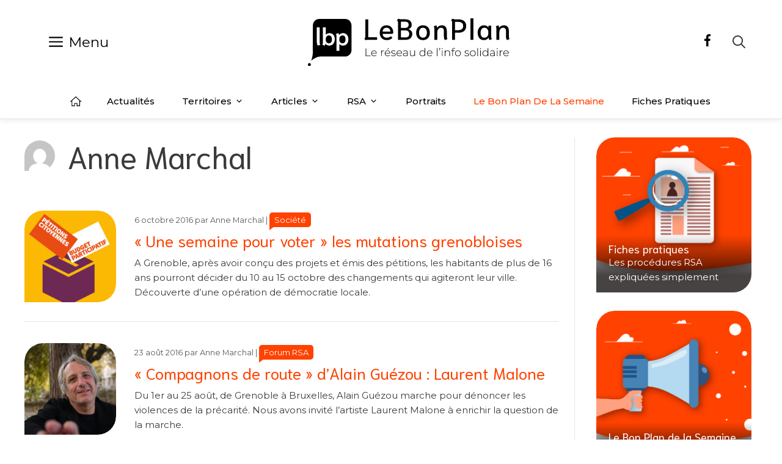

--- FILE ---
content_type: text/html; charset=UTF-8
request_url: https://www.lebonplan.org/author/anne-marchal/
body_size: 20283
content:
<!DOCTYPE html>
<html lang="fr-FR" xmlns:og="http://opengraphprotocol.org/schema/" xmlns:fb="http://www.facebook.com/2008/fbml">
<head>
<meta charset="UTF-8">
<title>Anne Marchal - Le bon plan</title>
<style>img:is([sizes="auto" i], [sizes^="auto," i]) { contain-intrinsic-size: 3000px 1500px }</style>
<meta name="viewport" content="width=device-width, initial-scale=1"><meta name="robots" content="follow, noindex">
<link href='https://fonts.gstatic.com' crossorigin rel='preconnect' />
<link href='https://fonts.googleapis.com' crossorigin rel='preconnect' />
<link rel="alternate" type="application/rss+xml" title="Le bon plan &raquo; Flux" href="https://www.lebonplan.org/feed/" />
<link rel="alternate" type="application/rss+xml" title="Le bon plan &raquo; Flux des commentaires" href="https://www.lebonplan.org/comments/feed/" />
<script id="wpp-js" src="https://www.lebonplan.org/wp-content/plugins/wordpress-popular-posts/assets/js/wpp.min.js?ver=7.3.6" data-sampling="0" data-sampling-rate="100" data-api-url="https://www.lebonplan.org/wp-json/wordpress-popular-posts" data-post-id="0" data-token="495cc676ca" data-lang="0" data-debug="0"></script>
<link rel="alternate" type="application/rss+xml" title="Le bon plan &raquo; Flux des articles écrits par Anne Marchal" href="https://www.lebonplan.org/author/anne-marchal/feed/" />
<!-- <link rel='stylesheet' id='wp-block-library-css' href='https://www.lebonplan.org/wp-includes/css/dist/block-library/style.min.css?ver=6.8.3' media='all' /> -->
<link rel="stylesheet" type="text/css" href="//www.lebonplan.org/wp-content/cache/wpfc-minified/drsr8ad/7nwqz.css" media="all"/>
<style id='classic-theme-styles-inline-css'>
/*! This file is auto-generated */
.wp-block-button__link{color:#fff;background-color:#32373c;border-radius:9999px;box-shadow:none;text-decoration:none;padding:calc(.667em + 2px) calc(1.333em + 2px);font-size:1.125em}.wp-block-file__button{background:#32373c;color:#fff;text-decoration:none}
</style>
<style id='global-styles-inline-css'>
:root{--wp--preset--aspect-ratio--square: 1;--wp--preset--aspect-ratio--4-3: 4/3;--wp--preset--aspect-ratio--3-4: 3/4;--wp--preset--aspect-ratio--3-2: 3/2;--wp--preset--aspect-ratio--2-3: 2/3;--wp--preset--aspect-ratio--16-9: 16/9;--wp--preset--aspect-ratio--9-16: 9/16;--wp--preset--color--black: #000000;--wp--preset--color--cyan-bluish-gray: #abb8c3;--wp--preset--color--white: #ffffff;--wp--preset--color--pale-pink: #f78da7;--wp--preset--color--vivid-red: #cf2e2e;--wp--preset--color--luminous-vivid-orange: #ff6900;--wp--preset--color--luminous-vivid-amber: #fcb900;--wp--preset--color--light-green-cyan: #7bdcb5;--wp--preset--color--vivid-green-cyan: #00d084;--wp--preset--color--pale-cyan-blue: #8ed1fc;--wp--preset--color--vivid-cyan-blue: #0693e3;--wp--preset--color--vivid-purple: #9b51e0;--wp--preset--color--contrast: var(--contrast);--wp--preset--color--contrast-2: var(--contrast-2);--wp--preset--color--contrast-3: var(--contrast-3);--wp--preset--color--base: var(--base);--wp--preset--color--base-2: var(--base-2);--wp--preset--color--base-3: var(--base-3);--wp--preset--color--accent: var(--accent);--wp--preset--color--accent-light: var(--accent-light);--wp--preset--gradient--vivid-cyan-blue-to-vivid-purple: linear-gradient(135deg,rgba(6,147,227,1) 0%,rgb(155,81,224) 100%);--wp--preset--gradient--light-green-cyan-to-vivid-green-cyan: linear-gradient(135deg,rgb(122,220,180) 0%,rgb(0,208,130) 100%);--wp--preset--gradient--luminous-vivid-amber-to-luminous-vivid-orange: linear-gradient(135deg,rgba(252,185,0,1) 0%,rgba(255,105,0,1) 100%);--wp--preset--gradient--luminous-vivid-orange-to-vivid-red: linear-gradient(135deg,rgba(255,105,0,1) 0%,rgb(207,46,46) 100%);--wp--preset--gradient--very-light-gray-to-cyan-bluish-gray: linear-gradient(135deg,rgb(238,238,238) 0%,rgb(169,184,195) 100%);--wp--preset--gradient--cool-to-warm-spectrum: linear-gradient(135deg,rgb(74,234,220) 0%,rgb(151,120,209) 20%,rgb(207,42,186) 40%,rgb(238,44,130) 60%,rgb(251,105,98) 80%,rgb(254,248,76) 100%);--wp--preset--gradient--blush-light-purple: linear-gradient(135deg,rgb(255,206,236) 0%,rgb(152,150,240) 100%);--wp--preset--gradient--blush-bordeaux: linear-gradient(135deg,rgb(254,205,165) 0%,rgb(254,45,45) 50%,rgb(107,0,62) 100%);--wp--preset--gradient--luminous-dusk: linear-gradient(135deg,rgb(255,203,112) 0%,rgb(199,81,192) 50%,rgb(65,88,208) 100%);--wp--preset--gradient--pale-ocean: linear-gradient(135deg,rgb(255,245,203) 0%,rgb(182,227,212) 50%,rgb(51,167,181) 100%);--wp--preset--gradient--electric-grass: linear-gradient(135deg,rgb(202,248,128) 0%,rgb(113,206,126) 100%);--wp--preset--gradient--midnight: linear-gradient(135deg,rgb(2,3,129) 0%,rgb(40,116,252) 100%);--wp--preset--font-size--small: 13px;--wp--preset--font-size--medium: 20px;--wp--preset--font-size--large: 36px;--wp--preset--font-size--x-large: 42px;--wp--preset--spacing--20: 0.44rem;--wp--preset--spacing--30: 0.67rem;--wp--preset--spacing--40: 1rem;--wp--preset--spacing--50: 1.5rem;--wp--preset--spacing--60: 2.25rem;--wp--preset--spacing--70: 3.38rem;--wp--preset--spacing--80: 5.06rem;--wp--preset--shadow--natural: 6px 6px 9px rgba(0, 0, 0, 0.2);--wp--preset--shadow--deep: 12px 12px 50px rgba(0, 0, 0, 0.4);--wp--preset--shadow--sharp: 6px 6px 0px rgba(0, 0, 0, 0.2);--wp--preset--shadow--outlined: 6px 6px 0px -3px rgba(255, 255, 255, 1), 6px 6px rgba(0, 0, 0, 1);--wp--preset--shadow--crisp: 6px 6px 0px rgba(0, 0, 0, 1);}:where(.is-layout-flex){gap: 0.5em;}:where(.is-layout-grid){gap: 0.5em;}body .is-layout-flex{display: flex;}.is-layout-flex{flex-wrap: wrap;align-items: center;}.is-layout-flex > :is(*, div){margin: 0;}body .is-layout-grid{display: grid;}.is-layout-grid > :is(*, div){margin: 0;}:where(.wp-block-columns.is-layout-flex){gap: 2em;}:where(.wp-block-columns.is-layout-grid){gap: 2em;}:where(.wp-block-post-template.is-layout-flex){gap: 1.25em;}:where(.wp-block-post-template.is-layout-grid){gap: 1.25em;}.has-black-color{color: var(--wp--preset--color--black) !important;}.has-cyan-bluish-gray-color{color: var(--wp--preset--color--cyan-bluish-gray) !important;}.has-white-color{color: var(--wp--preset--color--white) !important;}.has-pale-pink-color{color: var(--wp--preset--color--pale-pink) !important;}.has-vivid-red-color{color: var(--wp--preset--color--vivid-red) !important;}.has-luminous-vivid-orange-color{color: var(--wp--preset--color--luminous-vivid-orange) !important;}.has-luminous-vivid-amber-color{color: var(--wp--preset--color--luminous-vivid-amber) !important;}.has-light-green-cyan-color{color: var(--wp--preset--color--light-green-cyan) !important;}.has-vivid-green-cyan-color{color: var(--wp--preset--color--vivid-green-cyan) !important;}.has-pale-cyan-blue-color{color: var(--wp--preset--color--pale-cyan-blue) !important;}.has-vivid-cyan-blue-color{color: var(--wp--preset--color--vivid-cyan-blue) !important;}.has-vivid-purple-color{color: var(--wp--preset--color--vivid-purple) !important;}.has-black-background-color{background-color: var(--wp--preset--color--black) !important;}.has-cyan-bluish-gray-background-color{background-color: var(--wp--preset--color--cyan-bluish-gray) !important;}.has-white-background-color{background-color: var(--wp--preset--color--white) !important;}.has-pale-pink-background-color{background-color: var(--wp--preset--color--pale-pink) !important;}.has-vivid-red-background-color{background-color: var(--wp--preset--color--vivid-red) !important;}.has-luminous-vivid-orange-background-color{background-color: var(--wp--preset--color--luminous-vivid-orange) !important;}.has-luminous-vivid-amber-background-color{background-color: var(--wp--preset--color--luminous-vivid-amber) !important;}.has-light-green-cyan-background-color{background-color: var(--wp--preset--color--light-green-cyan) !important;}.has-vivid-green-cyan-background-color{background-color: var(--wp--preset--color--vivid-green-cyan) !important;}.has-pale-cyan-blue-background-color{background-color: var(--wp--preset--color--pale-cyan-blue) !important;}.has-vivid-cyan-blue-background-color{background-color: var(--wp--preset--color--vivid-cyan-blue) !important;}.has-vivid-purple-background-color{background-color: var(--wp--preset--color--vivid-purple) !important;}.has-black-border-color{border-color: var(--wp--preset--color--black) !important;}.has-cyan-bluish-gray-border-color{border-color: var(--wp--preset--color--cyan-bluish-gray) !important;}.has-white-border-color{border-color: var(--wp--preset--color--white) !important;}.has-pale-pink-border-color{border-color: var(--wp--preset--color--pale-pink) !important;}.has-vivid-red-border-color{border-color: var(--wp--preset--color--vivid-red) !important;}.has-luminous-vivid-orange-border-color{border-color: var(--wp--preset--color--luminous-vivid-orange) !important;}.has-luminous-vivid-amber-border-color{border-color: var(--wp--preset--color--luminous-vivid-amber) !important;}.has-light-green-cyan-border-color{border-color: var(--wp--preset--color--light-green-cyan) !important;}.has-vivid-green-cyan-border-color{border-color: var(--wp--preset--color--vivid-green-cyan) !important;}.has-pale-cyan-blue-border-color{border-color: var(--wp--preset--color--pale-cyan-blue) !important;}.has-vivid-cyan-blue-border-color{border-color: var(--wp--preset--color--vivid-cyan-blue) !important;}.has-vivid-purple-border-color{border-color: var(--wp--preset--color--vivid-purple) !important;}.has-vivid-cyan-blue-to-vivid-purple-gradient-background{background: var(--wp--preset--gradient--vivid-cyan-blue-to-vivid-purple) !important;}.has-light-green-cyan-to-vivid-green-cyan-gradient-background{background: var(--wp--preset--gradient--light-green-cyan-to-vivid-green-cyan) !important;}.has-luminous-vivid-amber-to-luminous-vivid-orange-gradient-background{background: var(--wp--preset--gradient--luminous-vivid-amber-to-luminous-vivid-orange) !important;}.has-luminous-vivid-orange-to-vivid-red-gradient-background{background: var(--wp--preset--gradient--luminous-vivid-orange-to-vivid-red) !important;}.has-very-light-gray-to-cyan-bluish-gray-gradient-background{background: var(--wp--preset--gradient--very-light-gray-to-cyan-bluish-gray) !important;}.has-cool-to-warm-spectrum-gradient-background{background: var(--wp--preset--gradient--cool-to-warm-spectrum) !important;}.has-blush-light-purple-gradient-background{background: var(--wp--preset--gradient--blush-light-purple) !important;}.has-blush-bordeaux-gradient-background{background: var(--wp--preset--gradient--blush-bordeaux) !important;}.has-luminous-dusk-gradient-background{background: var(--wp--preset--gradient--luminous-dusk) !important;}.has-pale-ocean-gradient-background{background: var(--wp--preset--gradient--pale-ocean) !important;}.has-electric-grass-gradient-background{background: var(--wp--preset--gradient--electric-grass) !important;}.has-midnight-gradient-background{background: var(--wp--preset--gradient--midnight) !important;}.has-small-font-size{font-size: var(--wp--preset--font-size--small) !important;}.has-medium-font-size{font-size: var(--wp--preset--font-size--medium) !important;}.has-large-font-size{font-size: var(--wp--preset--font-size--large) !important;}.has-x-large-font-size{font-size: var(--wp--preset--font-size--x-large) !important;}
:where(.wp-block-post-template.is-layout-flex){gap: 1.25em;}:where(.wp-block-post-template.is-layout-grid){gap: 1.25em;}
:where(.wp-block-columns.is-layout-flex){gap: 2em;}:where(.wp-block-columns.is-layout-grid){gap: 2em;}
:root :where(.wp-block-pullquote){font-size: 1.5em;line-height: 1.6;}
</style>
<!-- <link rel='stylesheet' id='contact-form-7-css' href='https://www.lebonplan.org/wp-content/plugins/contact-form-7/includes/css/styles.css?ver=6.1.3' media='all' /> -->
<!-- <link rel='stylesheet' id='gutenberg-notice-block-editor-css' href='https://www.lebonplan.org/wp-content/plugins/gutenberg-chapo-block/block.css?ver=6.8.3' media='all' /> -->
<!-- <link rel='stylesheet' id='wordpress-popular-posts-css-css' href='https://www.lebonplan.org/wp-content/plugins/wordpress-popular-posts/assets/css/wpp.css?ver=7.3.6' media='all' /> -->
<!-- <link rel='stylesheet' id='generate-widget-areas-css' href='https://www.lebonplan.org/wp-content/themes/generatepress/assets/css/components/widget-areas.min.css?ver=3.6.0' media='all' /> -->
<!-- <link rel='stylesheet' id='generate-style-css' href='https://www.lebonplan.org/wp-content/themes/generatepress/assets/css/main.min.css?ver=3.6.0' media='all' /> -->
<link rel="stylesheet" type="text/css" href="//www.lebonplan.org/wp-content/cache/wpfc-minified/jr63j9tu/7nwqz.css" media="all"/>
<style id='generate-style-inline-css'>
#nav-below {display:none;}
body{background-color:#ffffff;color:#3a3a3a;}a{color:#ff4200;}a:hover, a:focus, a:active{color:#000000;}.wp-block-group__inner-container{max-width:1200px;margin-left:auto;margin-right:auto;}.site-header .header-image{width:330px;}:root{--contrast:#222222;--contrast-2:#575760;--contrast-3:#b2b2be;--base:#f0f0f0;--base-2:#f7f8f9;--base-3:#ffffff;--accent:#ff4200;--accent-light:#FFDED1;}:root .has-contrast-color{color:var(--contrast);}:root .has-contrast-background-color{background-color:var(--contrast);}:root .has-contrast-2-color{color:var(--contrast-2);}:root .has-contrast-2-background-color{background-color:var(--contrast-2);}:root .has-contrast-3-color{color:var(--contrast-3);}:root .has-contrast-3-background-color{background-color:var(--contrast-3);}:root .has-base-color{color:var(--base);}:root .has-base-background-color{background-color:var(--base);}:root .has-base-2-color{color:var(--base-2);}:root .has-base-2-background-color{background-color:var(--base-2);}:root .has-base-3-color{color:var(--base-3);}:root .has-base-3-background-color{background-color:var(--base-3);}:root .has-accent-color{color:var(--accent);}:root .has-accent-background-color{background-color:var(--accent);}:root .has-accent-light-color{color:var(--accent-light);}:root .has-accent-light-background-color{background-color:var(--accent-light);}body, button, input, select, textarea{font-family:Montserrat, sans-serif;font-weight:300;font-size:15px;}body{line-height:1.6;}.main-title{text-transform:uppercase;font-size:43px;}.main-navigation a, .main-navigation .menu-toggle, .main-navigation .menu-bar-items{font-weight:400;text-transform:capitalize;font-size:14px;}.widget-title{font-family:Montserrat, sans-serif;font-weight:500;text-transform:uppercase;font-size:20px;}button:not(.menu-toggle),html input[type="button"],input[type="reset"],input[type="submit"],.button,.wp-block-button .wp-block-button__link{font-weight:500;text-transform:uppercase;font-size:14px;}h1{font-family:Montserrat, sans-serif;font-size:50px;}h2{font-family:Montserrat, sans-serif;font-size:26px;}h3{font-family:Montserrat, sans-serif;font-size:22px;}h4{font-family:Montserrat, sans-serif;font-weight:400;font-size:18px;}.top-bar{background-color:#000000;color:#ffffff;}.top-bar a{color:#ffffff;}.top-bar a:hover{color:#303030;}.site-header{background-color:rgba(255,255,255,0);color:#3a3a3a;}.site-header a{color:#3a3a3a;}.main-title a,.main-title a:hover{color:var(--contrast);}.site-description{color:#757575;}.mobile-menu-control-wrapper .menu-toggle,.mobile-menu-control-wrapper .menu-toggle:hover,.mobile-menu-control-wrapper .menu-toggle:focus,.has-inline-mobile-toggle #site-navigation.toggled{background-color:rgba(0, 0, 0, 0.02);}.main-navigation,.main-navigation ul ul{background-color:rgba(255,255,255,0);}.main-navigation .main-nav ul li a, .main-navigation .menu-toggle, .main-navigation .menu-bar-items{color:#000000;}.main-navigation .main-nav ul li:not([class*="current-menu-"]):hover > a, .main-navigation .main-nav ul li:not([class*="current-menu-"]):focus > a, .main-navigation .main-nav ul li.sfHover:not([class*="current-menu-"]) > a, .main-navigation .menu-bar-item:hover > a, .main-navigation .menu-bar-item.sfHover > a{color:#3a3a3a;background-color:rgba(255,84,129,0);}button.menu-toggle:hover,button.menu-toggle:focus{color:#000000;}.main-navigation .main-nav ul li[class*="current-menu-"] > a{color:#3a3a3a;background-color:rgba(63,63,63,0);}.navigation-search input[type="search"],.navigation-search input[type="search"]:active, .navigation-search input[type="search"]:focus, .main-navigation .main-nav ul li.search-item.active > a, .main-navigation .menu-bar-items .search-item.active > a{color:#3a3a3a;background-color:rgba(255,84,129,0);}.main-navigation ul ul{background-color:#ffffff;}.main-navigation .main-nav ul ul li a{color:#000000;}.main-navigation .main-nav ul ul li:not([class*="current-menu-"]):hover > a,.main-navigation .main-nav ul ul li:not([class*="current-menu-"]):focus > a, .main-navigation .main-nav ul ul li.sfHover:not([class*="current-menu-"]) > a{color:#ffffff;background-color:#000000;}.main-navigation .main-nav ul ul li[class*="current-menu-"] > a{color:#8f919e;background-color:#4f4f4f;}.separate-containers .inside-article, .separate-containers .comments-area, .separate-containers .page-header, .one-container .container, .separate-containers .paging-navigation, .inside-page-header{background-color:rgba(250,250,250,0);}.entry-title a{color:var(--accent);}.entry-title a:hover{color:#000000;}.entry-meta{color:#595959;}.entry-meta a{color:#595959;}.entry-meta a:hover{color:#222222;}h2{color:#222222;}.sidebar .widget{background-color:rgba(243,245,246,0);}.sidebar .widget .widget-title{color:#3a3a3a;}.footer-widgets{color:#3a3a3a;background-color:rgba(0,0,0,0);}.footer-widgets a{color:var(--contrast);}.footer-widgets a:hover{color:var(--accent);}.footer-widgets .widget-title{color:var(--contrast);}.site-info{color:#000000;background-color:rgba(34,34,34,0);}.site-info a{color:var(--accent);}.site-info a:hover{color:#606060;}.footer-bar .widget_nav_menu .current-menu-item a{color:#606060;}input[type="text"],input[type="email"],input[type="url"],input[type="password"],input[type="search"],input[type="tel"],input[type="number"],textarea,select{color:#666666;background-color:rgba(250,250,250,0);border-color:#cccccc;}input[type="text"]:focus,input[type="email"]:focus,input[type="url"]:focus,input[type="password"]:focus,input[type="search"]:focus,input[type="tel"]:focus,input[type="number"]:focus,textarea:focus,select:focus{color:#666666;background-color:#ffffff;border-color:#bfbfbf;}button,html input[type="button"],input[type="reset"],input[type="submit"],a.button,a.wp-block-button__link:not(.has-background){color:#ffffff;background-color:#ff4200;}button:hover,html input[type="button"]:hover,input[type="reset"]:hover,input[type="submit"]:hover,a.button:hover,button:focus,html input[type="button"]:focus,input[type="reset"]:focus,input[type="submit"]:focus,a.button:focus,a.wp-block-button__link:not(.has-background):active,a.wp-block-button__link:not(.has-background):focus,a.wp-block-button__link:not(.has-background):hover{color:#ff4200;background-color:#ffffff;}a.generate-back-to-top{background-color:rgba( 0,0,0,0.4 );color:#ffffff;}a.generate-back-to-top:hover,a.generate-back-to-top:focus{background-color:rgba( 0,0,0,0.6 );color:#ffffff;}:root{--gp-search-modal-bg-color:var(--base-3);--gp-search-modal-text-color:var(--contrast);--gp-search-modal-overlay-bg-color:rgba(0,0,0,0.2);}@media (max-width: 768px){.main-navigation .menu-bar-item:hover > a, .main-navigation .menu-bar-item.sfHover > a{background:none;color:#000000;}}.inside-top-bar{padding:10px;}.inside-top-bar.grid-container{max-width:1220px;}.inside-header{padding:30px 0px 30px 0px;}.inside-header.grid-container{max-width:1200px;}.separate-containers .inside-article, .separate-containers .comments-area, .separate-containers .page-header, .separate-containers .paging-navigation, .one-container .site-content, .inside-page-header{padding:0px;}.site-main .wp-block-group__inner-container{padding:0px;}.separate-containers .paging-navigation{padding-top:20px;padding-bottom:20px;}.entry-content .alignwide, body:not(.no-sidebar) .entry-content .alignfull{margin-left:-0px;width:calc(100% + 0px);max-width:calc(100% + 0px);}.one-container.right-sidebar .site-main,.one-container.both-right .site-main{margin-right:0px;}.one-container.left-sidebar .site-main,.one-container.both-left .site-main{margin-left:0px;}.one-container.both-sidebars .site-main{margin:0px;}.sidebar .widget, .page-header, .widget-area .main-navigation, .site-main > *{margin-bottom:25px;}.separate-containers .site-main{margin:25px;}.both-right .inside-left-sidebar,.both-left .inside-left-sidebar{margin-right:12px;}.both-right .inside-right-sidebar,.both-left .inside-right-sidebar{margin-left:12px;}.one-container.archive .post:not(:last-child):not(.is-loop-template-item), .one-container.blog .post:not(:last-child):not(.is-loop-template-item){padding-bottom:0px;}.separate-containers .featured-image{margin-top:25px;}.separate-containers .inside-right-sidebar, .separate-containers .inside-left-sidebar{margin-top:25px;margin-bottom:25px;}.main-navigation .main-nav ul li a,.menu-toggle,.main-navigation .menu-bar-item > a{line-height:50px;}.navigation-search input[type="search"]{height:50px;}.rtl .menu-item-has-children .dropdown-menu-toggle{padding-left:20px;}.rtl .main-navigation .main-nav ul li.menu-item-has-children > a{padding-right:20px;}.widget-area .widget{padding:15px;}.footer-widgets-container{padding:10px 40px 10px 40px;}.footer-widgets-container.grid-container{max-width:1280px;}.inside-site-info{padding:20px;}.inside-site-info.grid-container{max-width:1240px;}@media (max-width:768px){.separate-containers .inside-article, .separate-containers .comments-area, .separate-containers .page-header, .separate-containers .paging-navigation, .one-container .site-content, .inside-page-header{padding:20px;}.site-main .wp-block-group__inner-container{padding:20px;}.inside-header{padding-top:20px;padding-bottom:20px;}.inside-site-info{padding-right:10px;padding-left:10px;}.entry-content .alignwide, body:not(.no-sidebar) .entry-content .alignfull{margin-left:-20px;width:calc(100% + 40px);max-width:calc(100% + 40px);}.one-container .site-main .paging-navigation{margin-bottom:25px;}}/* End cached CSS */.is-right-sidebar{width:25%;}.is-left-sidebar{width:25%;}.site-content .content-area{width:75%;}@media (max-width: 768px){.main-navigation .menu-toggle,.sidebar-nav-mobile:not(#sticky-placeholder){display:block;}.main-navigation ul,.gen-sidebar-nav,.main-navigation:not(.slideout-navigation):not(.toggled) .main-nav > ul,.has-inline-mobile-toggle #site-navigation .inside-navigation > *:not(.navigation-search):not(.main-nav){display:none;}.nav-align-right .inside-navigation,.nav-align-center .inside-navigation{justify-content:space-between;}.has-inline-mobile-toggle .mobile-menu-control-wrapper{display:flex;flex-wrap:wrap;}.has-inline-mobile-toggle .inside-header{flex-direction:row;text-align:left;flex-wrap:wrap;}.has-inline-mobile-toggle .header-widget,.has-inline-mobile-toggle #site-navigation{flex-basis:100%;}.nav-float-left .has-inline-mobile-toggle #site-navigation{order:10;}}
.dynamic-author-image-rounded{border-radius:100%;}.dynamic-featured-image, .dynamic-author-image{vertical-align:middle;}.one-container.blog .dynamic-content-template:not(:last-child), .one-container.archive .dynamic-content-template:not(:last-child){padding-bottom:0px;}.dynamic-entry-excerpt > p:last-child{margin-bottom:0px;}
.main-navigation .main-nav ul li a,.menu-toggle,.main-navigation .menu-bar-item > a{transition: line-height 300ms ease}.main-navigation.toggled .main-nav > ul{background-color: rgba(255,255,255,0)}.sticky-enabled .gen-sidebar-nav.is_stuck .main-navigation {margin-bottom: 0px;}.sticky-enabled .gen-sidebar-nav.is_stuck {z-index: 500;}.sticky-enabled .main-navigation.is_stuck {box-shadow: 0 2px 2px -2px rgba(0, 0, 0, .2);}.navigation-stick:not(.gen-sidebar-nav) {left: 0;right: 0;width: 100% !important;}@media (max-width: 768px){#sticky-placeholder{height:0;overflow:hidden;}.has-inline-mobile-toggle #site-navigation.toggled{margin-top:0;}.has-inline-mobile-menu #site-navigation.toggled .main-nav > ul{top:1.5em;}}.nav-float-right .navigation-stick {width: 100% !important;left: 0;}.nav-float-right .navigation-stick .navigation-branding {margin-right: auto;}.main-navigation.has-sticky-branding:not(.grid-container) .inside-navigation:not(.grid-container) .navigation-branding{margin-left: 10px;}
@media (max-width: 1024px),(min-width:1025px){.main-navigation.sticky-navigation-transition .main-nav > ul > li > a,.sticky-navigation-transition .menu-toggle,.main-navigation.sticky-navigation-transition .menu-bar-item > a, .sticky-navigation-transition .navigation-branding .main-title{line-height:55px;}.main-navigation.sticky-navigation-transition .site-logo img, .main-navigation.sticky-navigation-transition .navigation-search input[type="search"], .main-navigation.sticky-navigation-transition .navigation-branding img{height:55px;}}
</style>
<!-- <link rel='stylesheet' id='generate-child-css' href='https://www.lebonplan.org/wp-content/themes/generatepress_child/style.css?ver=1766301258' media='all' /> -->
<link rel="stylesheet" type="text/css" href="//www.lebonplan.org/wp-content/cache/wpfc-minified/jr4qlu7k/7nwqz.css" media="all"/>
<link rel='stylesheet' id='generate-google-fonts-css' href='https://fonts.googleapis.com/css?family=Montserrat%3A100%2C100italic%2C200%2C200italic%2C300%2C300italic%2Cregular%2Citalic%2C500%2C500italic%2C600%2C600italic%2C700%2C700italic%2C800%2C800italic%2C900%2C900italic&#038;display=auto&#038;ver=3.6.0' media='all' />
<style id='generateblocks-inline-css'>
.gb-container-33eb3aa0{margin-top:20px;margin-bottom:20px;background-color:#1A1A1A;}.gb-container-33eb3aa0 > .gb-inside-container{padding-top:20px;padding-bottom:0;max-width:1200px;margin-left:auto;margin-right:auto;}.gb-grid-wrapper > .gb-grid-column-33eb3aa0 > .gb-container{display:flex;flex-direction:column;height:100%;}.gb-grid-wrapper > .gb-grid-column-295517e6{width:25%;}.gb-grid-wrapper > .gb-grid-column-295517e6 > .gb-container{display:flex;flex-direction:column;height:100%;}.gb-grid-wrapper > .gb-grid-column-97679b74{width:25%;}.gb-grid-wrapper > .gb-grid-column-97679b74 > .gb-container{display:flex;flex-direction:column;height:100%;}.gb-container-132bab77{text-align:center;}.gb-grid-wrapper > .gb-grid-column-132bab77{width:25%;}.gb-grid-wrapper > .gb-grid-column-132bab77 > .gb-container{display:flex;flex-direction:column;height:100%;}.gb-grid-wrapper > .gb-grid-column-f48c2a22{width:25%;}.gb-grid-wrapper > .gb-grid-column-f48c2a22 > .gb-container{display:flex;flex-direction:column;height:100%;}.gb-container-875b9548 > .gb-inside-container{padding-bottom:30px;max-width:1200px;margin-left:auto;margin-right:auto;}.gb-grid-wrapper > .gb-grid-column-875b9548 > .gb-container{display:flex;flex-direction:column;height:100%;}.gb-grid-wrapper > .gb-grid-column-b8ba5cbf{width:20%;}.gb-grid-wrapper > .gb-grid-column-b8ba5cbf > .gb-container{display:flex;flex-direction:column;height:100%;}.gb-container-98b4615f > .gb-inside-container{padding-top:5px;}.gb-grid-wrapper > .gb-grid-column-98b4615f{width:20%;}.gb-grid-wrapper > .gb-grid-column-98b4615f > .gb-container{display:flex;flex-direction:column;height:100%;}.gb-grid-wrapper > .gb-grid-column-4d0e4f6e{width:20%;}.gb-grid-wrapper > .gb-grid-column-4d0e4f6e > .gb-container{display:flex;flex-direction:column;height:100%;}.gb-container-a39f51b6 > .gb-inside-container{padding-top:25px;}.gb-grid-wrapper > .gb-grid-column-a39f51b6{width:20%;}.gb-grid-wrapper > .gb-grid-column-a39f51b6 > .gb-container{display:flex;flex-direction:column;height:100%;}.gb-container-4b403eed > .gb-inside-container{padding-top:5px;}.gb-grid-wrapper > .gb-grid-column-4b403eed{width:20%;}.gb-grid-wrapper > .gb-grid-column-4b403eed > .gb-container{display:flex;flex-direction:column;height:100%;}.gb-grid-wrapper-6137c805{display:flex;flex-wrap:wrap;}.gb-grid-wrapper-6137c805 > .gb-grid-column{box-sizing:border-box;}.gb-grid-wrapper-67a48051{display:flex;flex-wrap:wrap;}.gb-grid-wrapper-67a48051 > .gb-grid-column{box-sizing:border-box;}@media (max-width: 767px) {.gb-grid-wrapper > .gb-grid-column-295517e6{width:100%;}.gb-grid-wrapper > .gb-grid-column-97679b74{width:100%;}.gb-grid-wrapper > .gb-grid-column-132bab77{width:100%;}.gb-grid-wrapper > .gb-grid-column-f48c2a22{width:100%;}.gb-grid-wrapper > .gb-grid-column-b8ba5cbf{width:100%;}.gb-grid-wrapper > .gb-grid-column-98b4615f{width:100%;}.gb-grid-wrapper > .gb-grid-column-4d0e4f6e{width:100%;}.gb-grid-wrapper > .gb-grid-column-a39f51b6{width:100%;}.gb-grid-wrapper > .gb-grid-column-4b403eed{width:100%;}}:root{--gb-container-width:1200px;}.gb-container .wp-block-image img{vertical-align:middle;}.gb-grid-wrapper .wp-block-image{margin-bottom:0;}.gb-highlight{background:none;}.gb-shape{line-height:0;}
</style>
<!-- <link rel='stylesheet' id='generate-blog-css' href='https://www.lebonplan.org/wp-content/plugins/gp-premium/blog/functions/css/style.min.css?ver=2.3.1' media='all' /> -->
<!-- <link rel='stylesheet' id='generate-secondary-nav-css' href='https://www.lebonplan.org/wp-content/plugins/gp-premium/secondary-nav/functions/css/main.min.css?ver=2.3.1' media='all' /> -->
<link rel="stylesheet" type="text/css" href="//www.lebonplan.org/wp-content/cache/wpfc-minified/jlu1zmnu/7nwqz.css" media="all"/>
<style id='generate-secondary-nav-inline-css'>
.secondary-navigation{background-color:rgba(255,255,255,0);}.secondary-navigation .main-nav ul li a,.secondary-navigation .menu-toggle,.secondary-menu-bar-items .menu-bar-item > a{color:#000000;line-height:50px;}.secondary-navigation .secondary-menu-bar-items{color:#000000;}button.secondary-menu-toggle:hover,button.secondary-menu-toggle:focus{color:#000000;}.widget-area .secondary-navigation{margin-bottom:25px;}.secondary-navigation ul ul{background-color:#ffffff;top:auto;}.secondary-navigation .main-nav ul ul li a{color:#000000;}.secondary-navigation .main-nav ul li:not([class*="current-menu-"]):hover > a, .secondary-navigation .main-nav ul li:not([class*="current-menu-"]):focus > a, .secondary-navigation .main-nav ul li.sfHover:not([class*="current-menu-"]) > a, .secondary-menu-bar-items .menu-bar-item:hover > a{color:#ffffff;background-color:rgba(48,48,48,0);}.secondary-navigation .main-nav ul ul li:not([class*="current-menu-"]):hover > a,.secondary-navigation .main-nav ul ul li:not([class*="current-menu-"]):focus > a,.secondary-navigation .main-nav ul ul li.sfHover:not([class*="current-menu-"]) > a{color:#ffffff;background-color:rgba(71,71,71,0);}.secondary-navigation .main-nav ul li[class*="current-menu-"] > a{background-color:#ffffff;}.secondary-navigation.toggled .dropdown-menu-toggle:before{display:none;}@media (max-width: 768px) {.secondary-menu-bar-items .menu-bar-item:hover > a{background: none;color: #000000;}}
.secondary-navigation .main-nav ul li a, .secondary-navigation .menu-toggle, .secondary-navigation .menu-bar-items{font-weight:500;text-transform:capitalize;font-size:15px;}
</style>
<!-- <link rel='stylesheet' id='generate-secondary-nav-mobile-css' href='https://www.lebonplan.org/wp-content/plugins/gp-premium/secondary-nav/functions/css/main-mobile.min.css?ver=2.3.1' media='all' /> -->
<!-- <link rel='stylesheet' id='generate-offside-css' href='https://www.lebonplan.org/wp-content/plugins/gp-premium/menu-plus/functions/css/offside.min.css?ver=2.3.1' media='all' /> -->
<link rel="stylesheet" type="text/css" href="//www.lebonplan.org/wp-content/cache/wpfc-minified/7b15ny8k/7nwqz.css" media="all"/>
<style id='generate-offside-inline-css'>
:root{--gp-slideout-width:265px;}.slideout-navigation.main-navigation{background-color:#ffffff;}.slideout-navigation.main-navigation .main-nav ul li a{color:#3a3a3a;}.slideout-navigation.main-navigation ul ul{background-color:#ffffff;}.slideout-navigation.main-navigation .main-nav ul ul li a{color:#000000;}.slideout-navigation.main-navigation .main-nav ul li:not([class*="current-menu-"]):hover > a, .slideout-navigation.main-navigation .main-nav ul li:not([class*="current-menu-"]):focus > a, .slideout-navigation.main-navigation .main-nav ul li.sfHover:not([class*="current-menu-"]) > a{color:#fbfbfb;background-color:rgba(0,0,0,0);}.slideout-navigation.main-navigation .main-nav ul ul li:not([class*="current-menu-"]):hover > a, .slideout-navigation.main-navigation .main-nav ul ul li:not([class*="current-menu-"]):focus > a, .slideout-navigation.main-navigation .main-nav ul ul li.sfHover:not([class*="current-menu-"]) > a{color:#ffffff;background-color:#cfcfcf;}.slideout-navigation.main-navigation .main-nav ul li[class*="current-menu-"] > a{background-color:#ffffff;}.slideout-navigation.main-navigation .main-nav ul ul li[class*="current-menu-"] > a{color:#ffffff;}.slideout-navigation, .slideout-navigation a{color:#3a3a3a;}.slideout-navigation button.slideout-exit{color:#3a3a3a;padding-left:20px;padding-right:20px;}.slide-opened nav.toggled .menu-toggle:before{display:none;}@media (max-width: 768px){.menu-bar-item.slideout-toggle{display:none;}}
</style>
<!-- <link rel='stylesheet' id='generate-navigation-branding-css' href='https://www.lebonplan.org/wp-content/plugins/gp-premium/menu-plus/functions/css/navigation-branding-flex.min.css?ver=2.3.1' media='all' /> -->
<link rel="stylesheet" type="text/css" href="//www.lebonplan.org/wp-content/cache/wpfc-minified/pxxftlx/7nwqz.css" media="all"/>
<style id='generate-navigation-branding-inline-css'>
.main-navigation.has-branding.grid-container .navigation-branding, .main-navigation.has-branding:not(.grid-container) .inside-navigation:not(.grid-container) .navigation-branding{margin-left:10px;}.main-navigation .sticky-navigation-logo, .main-navigation.navigation-stick .site-logo:not(.mobile-header-logo){display:none;}.main-navigation.navigation-stick .sticky-navigation-logo{display:block;}.navigation-branding img, .site-logo.mobile-header-logo img{height:50px;width:auto;}.navigation-branding .main-title{line-height:50px;}@media (max-width: 1210px){#site-navigation .navigation-branding, #sticky-navigation .navigation-branding{margin-left:10px;}}@media (max-width: 768px){.main-navigation.has-branding.nav-align-center .menu-bar-items, .main-navigation.has-sticky-branding.navigation-stick.nav-align-center .menu-bar-items{margin-left:auto;}.navigation-branding{margin-right:auto;margin-left:10px;}.navigation-branding .main-title, .mobile-header-navigation .site-logo{margin-left:10px;}}
</style>
<!-- <link rel='stylesheet' id='dashicons-css' href='https://www.lebonplan.org/wp-includes/css/dashicons.min.css?ver=6.8.3' media='all' /> -->
<link rel="stylesheet" type="text/css" href="//www.lebonplan.org/wp-content/cache/wpfc-minified/q4zmrzg1/7nwqz.css" media="all"/>
<script src='//www.lebonplan.org/wp-content/cache/wpfc-minified/2eg5cboh/7nwta.js' type="text/javascript"></script>
<!-- <script src="https://www.lebonplan.org/wp-includes/js/jquery/jquery.min.js?ver=3.7.1" id="jquery-core-js"></script> -->
<!-- <script src="https://www.lebonplan.org/wp-includes/js/jquery/jquery-migrate.min.js?ver=3.4.1" id="jquery-migrate-js"></script> -->
<!-- <script src="https://www.lebonplan.org/wp-content/themes/generatepress_child/assets/general.js?ver=6.8.3" id="theme_js-js"></script> -->
<link rel="https://api.w.org/" href="https://www.lebonplan.org/wp-json/" /><link rel="alternate" title="JSON" type="application/json" href="https://www.lebonplan.org/wp-json/wp/v2/users/110" /><link rel="EditURI" type="application/rsd+xml" title="RSD" href="https://www.lebonplan.org/xmlrpc.php?rsd" />
<meta name="generator" content="WordPress 6.8.3" />
<style id="wpp-loading-animation-styles">@-webkit-keyframes bgslide{from{background-position-x:0}to{background-position-x:-200%}}@keyframes bgslide{from{background-position-x:0}to{background-position-x:-200%}}.wpp-widget-block-placeholder,.wpp-shortcode-placeholder{margin:0 auto;width:60px;height:3px;background:#dd3737;background:linear-gradient(90deg,#dd3737 0%,#571313 10%,#dd3737 100%);background-size:200% auto;border-radius:3px;-webkit-animation:bgslide 1s infinite linear;animation:bgslide 1s infinite linear}</style>
<!-- Google Tag Manager -->
<script>(function(w,d,s,l,i){w[l]=w[l]||[];w[l].push({'gtm.start':
new Date().getTime(),event:'gtm.js'});var f=d.getElementsByTagName(s)[0],
j=d.createElement(s),dl=l!='dataLayer'?'&l='+l:'';j.async=true;j.src=
'https://www.googletagmanager.com/gtm.js?id='+i+dl;f.parentNode.insertBefore(j,f);
})(window,document,'script','dataLayer','GTM-NXGS6NNS');</script>
<!-- End Google Tag Manager --><style>img.zoooom,.zoooom img{padding:0!important;}</style><script></script><link rel="icon" href="https://www.lebonplan.org/wp-content/uploads/2021/12/cropped-android-chrome-512x512-1-32x32.png" sizes="32x32" />
<link rel="icon" href="https://www.lebonplan.org/wp-content/uploads/2021/12/cropped-android-chrome-512x512-1-192x192.png" sizes="192x192" />
<link rel="apple-touch-icon" href="https://www.lebonplan.org/wp-content/uploads/2021/12/cropped-android-chrome-512x512-1-180x180.png" />
<meta name="msapplication-TileImage" content="https://www.lebonplan.org/wp-content/uploads/2021/12/cropped-android-chrome-512x512-1-270x270.png" />
<style id="wp-custom-css">
/* GeneratePress Site CSS */ /* Colors */
.main-navigation .inside-navigation {
border-top: 0.5px solid #d4d7d8;
}
.wpsp-card, .wpsp-card a, .wpsp-card .wp-show-posts-meta a, .wpsp-card .wp-show-posts-meta a:visited {
color: #fff;
}
.navigation-search.nav-search-active {
background-color: rgba(255,255,255,0.95);
top: 100%;
}
/* Theme Global */
@media (min-width: 769px) {
body {
margin: 0 30px;
}
}
body.single-post.no-sidebar .site-content {
max-width: 720px;
margin-left: auto;
margin-right: auto;
}
/* Navigation */
.second-nav.grid-container {
padding: 0;
}
@media (min-width: 769px) {
.main-navigation ul li {
position: relative;
}
.main-navigation ul li:after {
content: '';
position: absolute;
height: 0;
width: 100%;
bottom: 0;
left: 0;
pointer-events: none;
filter: hue-rotation(90deg);
-webkit-filter: hue-rotation(90deg);
-webkit-transition: height 0.35s ease;
transition: height 0.35s ease;
}
.main-navigation ul li:hover:after, .main-navigation ul li.current-menu-item:after {
height: 6px;
}
}
/* Widgets */
.widget-title {
margin: 1em 0;
font-size: 0.8em !Important;
}
.widget .wp-show-posts article {
margin-bottom: 0.5em !important;
}
.zero-padding {
padding: 0 !important;
}
.widget.no-background {
background-color: transparent;
}
/* Buttons */
button, html input[type="button"], input[type="reset"], input[type="submit"], a.button, a.button:visited, a.wp-block-button__link:not(.has-background) {
pointer-events: initial !important;
border-color: inherit;
border: 1px solid;
}
/* Blog */
.generate-columns .inside-article {
padding: 0 0 15px;
}
@media (max-width: 768px) {
.generate-columns .inside-article>*:not(.post-image) {
padding: 0 15px;
}
}
.generate-columns-container article .inside-article .post-image {
margin-bottom: 0.5em;
}
.generate-columns-container article .inside-article .entry-summary {
margin-top: 0.5em;
font-size: 0.8em;
}
@media (min-width: 768px) {
.generate-columns-container article .entry-header .entry-title, .wp-show-posts article .wp-show-posts-entry-title {
line-height: 2.5ex;
height: 5ex;
overflow: hidden;
text-overflow: ellipsis;
}
}
.wp-show-posts .wp-show-posts-inner {
overflow: hidden;
}
@media (min-width: 420px) {
.wpsp-align .wp-show-posts-image {
margin-bottom: 0;
}
}
.wpsp-align .wp-show-posts-image a, .wpsp-align .wp-show-posts-image img {
height: 100%;
}
.generate-columns-container article .inside-article img, .wp-show-posts-image img {
-o-object-fit: cover !important;
object-fit: cover !important;
}
/* WPSP Grids */
/* Single column align side image */
/* Add wpsp-align class to to WPSP List shortcode wrapper */
@media (min-width: 420px) {
.wpsp-align .wp-show-posts-inner {
display: -webkit-box;
display: -ms-flexbox;
display: flex;
}
.wpsp-align .wp-show-posts-inner>div {
-webkit-box-flex: 1;
-ms-flex: 1;
flex: 1;
display: -webkit-box;
display: -ms-flexbox;
display: flex;
-webkit-box-orient: vertical;
-webkit-box-direction: normal;
-ms-flex-direction: column;
flex-direction: column;
-webkit-box-pack: center;
-ms-flex-pack: center;
justify-content: center;
}
}
@media (max-width: 768px) and (min-width: 420px) {
.wpsp-align .wp-show-posts-inner .wp-show-posts-image {
margin-right: 1.5em;
}
}
/* magazine Grid Golden Ratio 5 block standard */
/* Add wpsp-grid class to WPSP List shortcode wrapper */
@media (min-width: 600px) {
.wpsp-grid .wp-show-posts {
display: grid;
}
}
.wpsp-card .wp-show-posts-inner {
position: relative;
-webkit-box-sizing: border-box;
box-sizing: border-box;
}
.wpsp-card .wpsp-content-wrap {
position: absolute;
bottom: 0;
left: 0;
right: 0;
padding: 5% 8%;
-webkit-box-sizing: border-box;
box-sizing: border-box;
background-color: rgba(0, 0, 0, 0.35);
background: -webkit-gradient(linear, left bottom, left top, color-stop(30%, rgba(80, 50, 50, 0.5)), to(rgba(0, 0, 0, 0)));
background: linear-gradient(0deg, rgba(80, 50, 50, 0.5) 30%, rgba(0, 0, 0, 0) 100%);
pointer-events: none;
}
.wpsp-card article {
position: relative;
overflow: hidden;
}
.header-widget .lsi-social-icons li {
margin-bottom: 0 !important;
}
body .happyforms-flex {
padding: 0;
}
/* End GeneratePress Site CSS */		</style>
</head>
<body data-rsssl=1 class="archive author author-anne-marchal author-110 wp-custom-logo wp-embed-responsive wp-theme-generatepress wp-child-theme-generatepress_child post-image-above-header post-image-aligned-left infinite-scroll secondary-nav-below-header secondary-nav-aligned-left slideout-enabled slideout-mobile sticky-menu-fade sticky-enabled both-sticky-menu right-sidebar nav-float-left separate-containers header-aligned-center dropdown-hover" itemtype="https://schema.org/Blog" itemscope>
<!-- Google Tag Manager (noscript) -->
<noscript><iframe src="https://www.googletagmanager.com/ns.html?id=GTM-NXGS6NNS"
height="0" width="0" style="display:none;visibility:hidden"></iframe></noscript>
<!-- End Google Tag Manager (noscript) --><a class="screen-reader-text skip-link" href="#content" title="Aller au contenu">Aller au contenu</a>		<header class="site-header grid-container has-inline-mobile-toggle" id="masthead" aria-label="Site"  itemtype="https://schema.org/WPHeader" itemscope>
<div class="inside-header grid-container">
<div class="site-branding-container"><div class="site-logo">
<a href="https://www.lebonplan.org/" rel="home">
<img  class="header-image is-logo-image" alt="Le bon plan" src="https://www.lebonplan.org/wp-content/uploads/2025/06/Le-Bon-Plan_Logo.svg" />
</a>
</div><div class="site-branding">
<p class="site-description" itemprop="description"> </p>
</div></div>	<nav class="main-navigation mobile-menu-control-wrapper" id="mobile-menu-control-wrapper" aria-label="Mobile Toggle">
<button data-nav="site-navigation" class="menu-toggle" aria-controls="generate-slideout-menu" aria-expanded="false">
<span class="gp-icon icon-menu-bars"><svg viewBox="0 0 512 512" aria-hidden="true" xmlns="http://www.w3.org/2000/svg" width="1em" height="1em"><path d="M0 96c0-13.255 10.745-24 24-24h464c13.255 0 24 10.745 24 24s-10.745 24-24 24H24c-13.255 0-24-10.745-24-24zm0 160c0-13.255 10.745-24 24-24h464c13.255 0 24 10.745 24 24s-10.745 24-24 24H24c-13.255 0-24-10.745-24-24zm0 160c0-13.255 10.745-24 24-24h464c13.255 0 24 10.745 24 24s-10.745 24-24 24H24c-13.255 0-24-10.745-24-24z" /></svg><svg viewBox="0 0 512 512" aria-hidden="true" xmlns="http://www.w3.org/2000/svg" width="1em" height="1em"><path d="M71.029 71.029c9.373-9.372 24.569-9.372 33.942 0L256 222.059l151.029-151.03c9.373-9.372 24.569-9.372 33.942 0 9.372 9.373 9.372 24.569 0 33.942L289.941 256l151.03 151.029c9.372 9.373 9.372 24.569 0 33.942-9.373 9.372-24.569 9.372-33.942 0L256 289.941l-151.029 151.03c-9.373 9.372-24.569 9.372-33.942 0-9.372-9.373-9.372-24.569 0-33.942L222.059 256 71.029 104.971c-9.372-9.373-9.372-24.569 0-33.942z" /></svg></span><span class="mobile-menu">Menu</span>		</button>
</nav>
<nav class="has-sticky-branding main-navigation sub-menu-right" id="site-navigation" aria-label="Principal"  itemtype="https://schema.org/SiteNavigationElement" itemscope>
<div class="inside-navigation grid-container">
<div class="navigation-branding"><div class="sticky-navigation-logo">
<a href="https://www.lebonplan.org/" title="Le bon plan" rel="home">
<img src="https://www.lebonplan.org/wp-content/uploads/2022/01/LOGO_lebonplan-menu.svg" class="is-logo-image" alt="Le bon plan" width="" height="" />
</a>
</div></div><div class="search-header hide-on-mobile">
<span class="search-item">
<a aria-label="Ouvrir la barre de recherche" href="#">
<span class="gp-icon icon-search">
<svg id="search-icon" viewBox="0 0 512 512" aria-hidden="true" xmlns="http://www.w3.org/2000/svg" width="1em" height="1em">
<path fill-rule="evenodd" clip-rule="evenodd" d="M208 48c-88.366 0-160 71.634-160 160s71.634 160 160 160 160-71.634 160-160S296.366 48 208 48zM0 208C0 93.125 93.125 0 208 0s208 93.125 208 208c0 48.741-16.765 93.566-44.843 129.024l133.826 134.018c9.366 9.379 9.355 24.575-.025 33.941-9.379 9.366-24.575 9.355-33.941-.025L337.238 370.987C301.747 399.167 256.839 416 208 416 93.125 416 0 322.875 0 208z">
</path>
</svg>
</span>
</a>
</span>
</div>
<button class="menu-toggle" aria-controls="generate-slideout-menu" aria-expanded="false">
<span class="gp-icon icon-menu-bars"><svg viewBox="0 0 512 512" aria-hidden="true" xmlns="http://www.w3.org/2000/svg" width="1em" height="1em"><path d="M0 96c0-13.255 10.745-24 24-24h464c13.255 0 24 10.745 24 24s-10.745 24-24 24H24c-13.255 0-24-10.745-24-24zm0 160c0-13.255 10.745-24 24-24h464c13.255 0 24 10.745 24 24s-10.745 24-24 24H24c-13.255 0-24-10.745-24-24zm0 160c0-13.255 10.745-24 24-24h464c13.255 0 24 10.745 24 24s-10.745 24-24 24H24c-13.255 0-24-10.745-24-24z" /></svg><svg viewBox="0 0 512 512" aria-hidden="true" xmlns="http://www.w3.org/2000/svg" width="1em" height="1em"><path d="M71.029 71.029c9.373-9.372 24.569-9.372 33.942 0L256 222.059l151.029-151.03c9.373-9.372 24.569-9.372 33.942 0 9.372 9.373 9.372 24.569 0 33.942L289.941 256l151.03 151.029c9.372 9.373 9.372 24.569 0 33.942-9.373 9.372-24.569 9.372-33.942 0L256 289.941l-151.029 151.03c-9.373 9.372-24.569 9.372-33.942 0-9.372-9.373-9.372-24.569 0-33.942L222.059 256 71.029 104.971c-9.372-9.373-9.372-24.569 0-33.942z" /></svg></span><span class="mobile-menu">Menu</span>				</button>
<div id="primary-menu" class="main-nav"><ul id="menu-offset-menu" class=" menu sf-menu"><li id="menu-item-23253" class="menu-item menu-item-type-taxonomy menu-item-object-category menu-item-23253"><a href="https://www.lebonplan.org/category/actualites/">Actualités</a></li>
<li id="menu-item-28357" class="menu-item menu-item-type-taxonomy menu-item-object-category menu-item-has-children menu-item-28357"><a href="https://www.lebonplan.org/category/territoires/">Territoires<span role="presentation" class="dropdown-menu-toggle"><span class="gp-icon icon-arrow"><svg viewBox="0 0 330 512" aria-hidden="true" xmlns="http://www.w3.org/2000/svg" width="1em" height="1em"><path d="M305.913 197.085c0 2.266-1.133 4.815-2.833 6.514L171.087 335.593c-1.7 1.7-4.249 2.832-6.515 2.832s-4.815-1.133-6.515-2.832L26.064 203.599c-1.7-1.7-2.832-4.248-2.832-6.514s1.132-4.816 2.832-6.515l14.162-14.163c1.7-1.699 3.966-2.832 6.515-2.832 2.266 0 4.815 1.133 6.515 2.832l111.316 111.317 111.316-111.317c1.7-1.699 4.249-2.832 6.515-2.832s4.815 1.133 6.515 2.832l14.162 14.163c1.7 1.7 2.833 4.249 2.833 6.515z" /></svg></span></span></a>
<ul class="sub-menu">
<li id="menu-item-28359" class="menu-item menu-item-type-taxonomy menu-item-object-category menu-item-28359"><a href="https://www.lebonplan.org/category/territoires/nord-isere/">Nord-Isère</a></li>
<li id="menu-item-28360" class="menu-item menu-item-type-taxonomy menu-item-object-category menu-item-28360"><a href="https://www.lebonplan.org/category/territoires/sud-isere/">Sud-Isère</a></li>
<li id="menu-item-28358" class="menu-item menu-item-type-taxonomy menu-item-object-category menu-item-28358"><a href="https://www.lebonplan.org/category/territoires/agglomeration-grenobloise/">Agglomération grenobloise</a></li>
</ul>
</li>
<li id="menu-item-23255" class="menu-item menu-item-type-taxonomy menu-item-object-category menu-item-has-children menu-item-23255"><a href="https://www.lebonplan.org/category/societe-parent/">Articles<span role="presentation" class="dropdown-menu-toggle"><span class="gp-icon icon-arrow"><svg viewBox="0 0 330 512" aria-hidden="true" xmlns="http://www.w3.org/2000/svg" width="1em" height="1em"><path d="M305.913 197.085c0 2.266-1.133 4.815-2.833 6.514L171.087 335.593c-1.7 1.7-4.249 2.832-6.515 2.832s-4.815-1.133-6.515-2.832L26.064 203.599c-1.7-1.7-2.832-4.248-2.832-6.514s1.132-4.816 2.832-6.515l14.162-14.163c1.7-1.699 3.966-2.832 6.515-2.832 2.266 0 4.815 1.133 6.515 2.832l111.316 111.317 111.316-111.317c1.7-1.699 4.249-2.832 6.515-2.832s4.815 1.133 6.515 2.832l14.162 14.163c1.7 1.7 2.833 4.249 2.833 6.515z" /></svg></span></span></a>
<ul class="sub-menu">
<li id="menu-item-23252" class="menu-item menu-item-type-taxonomy menu-item-object-category menu-item-23252"><a href="https://www.lebonplan.org/category/societe-parent/actions/">Actions</a></li>
<li id="menu-item-23257" class="menu-item menu-item-type-taxonomy menu-item-object-category menu-item-23257"><a href="https://www.lebonplan.org/category/societe-parent/societe-enfant/">Société</a></li>
<li id="menu-item-27368" class="menu-item menu-item-type-taxonomy menu-item-object-category menu-item-27368"><a href="https://www.lebonplan.org/category/societe-parent/sante-societe/">Santé</a></li>
<li id="menu-item-23254" class="menu-item menu-item-type-taxonomy menu-item-object-category menu-item-23254"><a href="https://www.lebonplan.org/category/societe-parent/bons-plans-culture/">Culture</a></li>
<li id="menu-item-23256" class="menu-item menu-item-type-taxonomy menu-item-object-category menu-item-23256"><a href="https://www.lebonplan.org/category/societe-parent/bons-plans-societe/">Bons plans</a></li>
</ul>
</li>
<li id="menu-item-23259" class="menu-item menu-item-type-taxonomy menu-item-object-category menu-item-has-children menu-item-23259"><a href="https://www.lebonplan.org/category/rsa-action-sociale-2/">RSA<span role="presentation" class="dropdown-menu-toggle"><span class="gp-icon icon-arrow"><svg viewBox="0 0 330 512" aria-hidden="true" xmlns="http://www.w3.org/2000/svg" width="1em" height="1em"><path d="M305.913 197.085c0 2.266-1.133 4.815-2.833 6.514L171.087 335.593c-1.7 1.7-4.249 2.832-6.515 2.832s-4.815-1.133-6.515-2.832L26.064 203.599c-1.7-1.7-2.832-4.248-2.832-6.514s1.132-4.816 2.832-6.515l14.162-14.163c1.7-1.699 3.966-2.832 6.515-2.832 2.266 0 4.815 1.133 6.515 2.832l111.316 111.317 111.316-111.317c1.7-1.699 4.249-2.832 6.515-2.832s4.815 1.133 6.515 2.832l14.162 14.163c1.7 1.7 2.833 4.249 2.833 6.515z" /></svg></span></span></a>
<ul class="sub-menu">
<li id="menu-item-23260" class="menu-item menu-item-type-taxonomy menu-item-object-category menu-item-23260"><a href="https://www.lebonplan.org/category/rsa-action-sociale-2/actualites-rsa/">Actualités RSA</a></li>
<li id="menu-item-23261" class="menu-item menu-item-type-taxonomy menu-item-object-category menu-item-23261"><a href="https://www.lebonplan.org/category/rsa-action-sociale-2/dispositifs-rsa-cd38/">Dispositifs RSA CD38</a></li>
<li id="menu-item-23262" class="menu-item menu-item-type-taxonomy menu-item-object-category menu-item-23262"><a href="https://www.lebonplan.org/category/rsa-action-sociale-2/forum-rsa/">Forum RSA</a></li>
</ul>
</li>
<li id="menu-item-23263" class="menu-item menu-item-type-taxonomy menu-item-object-category menu-item-23263"><a href="https://www.lebonplan.org/category/portrait/">Portraits</a></li>
<li id="menu-item-27364" class="lbps-menu menu-item menu-item-type-post_type menu-item-object-page menu-item-27364"><a href="https://www.lebonplan.org/le-bon-plan-de-la-semaine/">Le Bon Plan de la semaine</a></li>
<li id="menu-item-7992" class="menu-item menu-item-type-post_type menu-item-object-page menu-item-7992"><a href="https://www.lebonplan.org/les-fiches-pratiques-lbp/">Fiches pratiques</a></li>
<li id="menu-item-7786" class="breaker-top menu-item menu-item-type-post_type menu-item-object-page menu-item-7786"><a href="https://www.lebonplan.org/about/">Qui sommes-nous</a></li>
<li id="menu-item-7785" class="menu-item menu-item-type-post_type menu-item-object-page menu-item-7785"><a href="https://www.lebonplan.org/contact/">Contact</a></li>
</ul></div>			</div>
</nav>
<div class="header-widget">
<aside id="block-19" class="widget inner-padding widget_block"><ul class="lsi-social-icons icon-set-lsi_widget-1" style="text-align: left"><li class="lsi-social-facebook"><a class="" rel="nofollow noopener noreferrer" title="Facebook" aria-label="Facebook" href="http://facebook.com/impact.lebonplan/" target="_blank"><svg width="24px" height="24px" viewBox="0 0 24 24" xmlns="http://www.w3.org/2000/svg">
<path fill-rule="evenodd" d="M15.1742424,5.3203125 L17,5.3203125 L17,2.140625 C16.6856061,2.09765625 15.6022727,2 14.3409091,2 C11.7083333,2 9.90530303,3.65625 9.90530303,6.69921875 L9.90530303,9.5 L7,9.5 L7,13.0546875 L9.90530303,13.0546875 L9.90530303,22 L13.4659091,22 L13.4659091,13.0546875 L16.2537879,13.0546875 L16.6969697,9.5 L13.4659091,9.5 L13.4659091,7.05078125 C13.4659091,6.0234375 13.7424242,5.3203125 15.1742424,5.3203125 Z"/>
</svg>
</a></li></ul></aside><aside id="block-2" class="widget inner-padding widget_block"><div class="search-header hide-on-mobile"><span class="search-item"><a aria-label="Ouvrir la barre de recherche" href="#"><span class="gp-icon icon-search"><svg id="search-icon" viewBox="0 0 512 512" aria-hidden="true" xmlns="http://www.w3.org/2000/svg" width="1em" height="1em"><path fill-rule="evenodd" clip-rule="evenodd" d="M208 48c-88.366 0-160 71.634-160 160s71.634 160 160 160 160-71.634 160-160S296.366 48 208 48zM0 208C0 93.125 93.125 0 208 0s208 93.125 208 208c0 48.741-16.765 93.566-44.843 129.024l133.826 134.018c9.366 9.379 9.355 24.575-.025 33.941-9.379 9.366-24.575 9.355-33.941-.025L337.238 370.987C301.747 399.167 256.839 416 208 416 93.125 416 0 322.875 0 208z"></path></svg><svg id="search-close" viewBox="0 0 512 512" aria-hidden="true" xmlns="http://www.w3.org/2000/svg" width="1em" height="1em"><path d="M71.029 71.029c9.373-9.372 24.569-9.372 33.942 0L256 222.059l151.029-151.03c9.373-9.372 24.569-9.372 33.942 0 9.372 9.373 9.372 24.569 0 33.942L289.941 256l151.03 151.029c9.372 9.373 9.372 24.569 0 33.942-9.373 9.372-24.569 9.372-33.942 0L256 289.941l-151.029 151.03c-9.373 9.372-24.569 9.372-33.942 0-9.372-9.373-9.372-24.569 0-33.942L222.059 256 71.029 104.971c-9.372-9.373-9.372-24.569 0-33.942z"></path></svg></span></a></span></div></aside>			</div>
</div>
</header>
<div class="search-box">		
<div class="inside-navigation grid-container grid-parent">
<form method="get" class="search-form navigation-search nav-search-active" action="https://lebonplan.org/">
<input type="search" placeholder="Entrez votre recherche" class="search-field" value="" name="s" title="Chercher">
</form>
</div>
</div>
<div class="second-nav grid-container">
<div class="hide-on-mobile">
<nav id="secondary-navigation" class="secondary-navigation" itemtype="https://schema.org/SiteNavigationElement" itemscope="itemscope">
<div class="inside-navigation grid-container grid-parent">
<button class="menu-toggle secondary-menu-toggle">
<span class="gp-icon icon-menu-bars"><svg viewBox="0 0 512 512" aria-hidden="true" xmlns="http://www.w3.org/2000/svg" width="1em" height="1em"><path d="M0 96c0-13.255 10.745-24 24-24h464c13.255 0 24 10.745 24 24s-10.745 24-24 24H24c-13.255 0-24-10.745-24-24zm0 160c0-13.255 10.745-24 24-24h464c13.255 0 24 10.745 24 24s-10.745 24-24 24H24c-13.255 0-24-10.745-24-24zm0 160c0-13.255 10.745-24 24-24h464c13.255 0 24 10.745 24 24s-10.745 24-24 24H24c-13.255 0-24-10.745-24-24z" /></svg><svg viewBox="0 0 512 512" aria-hidden="true" xmlns="http://www.w3.org/2000/svg" width="1em" height="1em"><path d="M71.029 71.029c9.373-9.372 24.569-9.372 33.942 0L256 222.059l151.029-151.03c9.373-9.372 24.569-9.372 33.942 0 9.372 9.373 9.372 24.569 0 33.942L289.941 256l151.03 151.029c9.372 9.373 9.372 24.569 0 33.942-9.373 9.372-24.569 9.372-33.942 0L256 289.941l-151.029 151.03c-9.373 9.372-24.569 9.372-33.942 0-9.372-9.373-9.372-24.569 0-33.942L222.059 256 71.029 104.971c-9.372-9.373-9.372-24.569 0-33.942z" /></svg></span><span class="mobile-menu">Categories</span>					</button>
<div class="main-nav"><ul id="menu-cat-menu-desktop" class=" secondary-menu sf-menu"><li id="menu-item-8042" class="accueil menu-item menu-item-type-custom menu-item-object-custom menu-item-8042"><a href="/">Accueil</a></li>
<li id="menu-item-21297" class="menu-item menu-item-type-taxonomy menu-item-object-category menu-item-21297"><a href="https://www.lebonplan.org/category/actualites/">Actualités</a></li>
<li id="menu-item-28351" class="menu-item menu-item-type-taxonomy menu-item-object-category menu-item-has-children menu-item-28351"><a href="https://www.lebonplan.org/category/territoires/">Territoires<span role="presentation" class="dropdown-menu-toggle"><span class="gp-icon icon-arrow"><svg viewBox="0 0 330 512" aria-hidden="true" xmlns="http://www.w3.org/2000/svg" width="1em" height="1em"><path d="M305.913 197.085c0 2.266-1.133 4.815-2.833 6.514L171.087 335.593c-1.7 1.7-4.249 2.832-6.515 2.832s-4.815-1.133-6.515-2.832L26.064 203.599c-1.7-1.7-2.832-4.248-2.832-6.514s1.132-4.816 2.832-6.515l14.162-14.163c1.7-1.699 3.966-2.832 6.515-2.832 2.266 0 4.815 1.133 6.515 2.832l111.316 111.317 111.316-111.317c1.7-1.699 4.249-2.832 6.515-2.832s4.815 1.133 6.515 2.832l14.162 14.163c1.7 1.7 2.833 4.249 2.833 6.515z" /></svg></span></span></a>
<ul class="sub-menu">
<li id="menu-item-28353" class="menu-item menu-item-type-taxonomy menu-item-object-category menu-item-28353"><a href="https://www.lebonplan.org/category/territoires/nord-isere/">Nord-Isère</a></li>
<li id="menu-item-28354" class="menu-item menu-item-type-taxonomy menu-item-object-category menu-item-28354"><a href="https://www.lebonplan.org/category/territoires/sud-isere/">Sud-Isère</a></li>
<li id="menu-item-28352" class="menu-item menu-item-type-taxonomy menu-item-object-category menu-item-28352"><a href="https://www.lebonplan.org/category/territoires/agglomeration-grenobloise/">Agglomération grenobloise</a></li>
</ul>
</li>
<li id="menu-item-15180" class="menu-item menu-item-type-taxonomy menu-item-object-category menu-item-has-children menu-item-15180"><a href="https://www.lebonplan.org/category/societe-parent/">Articles<span role="presentation" class="dropdown-menu-toggle"><span class="gp-icon icon-arrow"><svg viewBox="0 0 330 512" aria-hidden="true" xmlns="http://www.w3.org/2000/svg" width="1em" height="1em"><path d="M305.913 197.085c0 2.266-1.133 4.815-2.833 6.514L171.087 335.593c-1.7 1.7-4.249 2.832-6.515 2.832s-4.815-1.133-6.515-2.832L26.064 203.599c-1.7-1.7-2.832-4.248-2.832-6.514s1.132-4.816 2.832-6.515l14.162-14.163c1.7-1.699 3.966-2.832 6.515-2.832 2.266 0 4.815 1.133 6.515 2.832l111.316 111.317 111.316-111.317c1.7-1.699 4.249-2.832 6.515-2.832s4.815 1.133 6.515 2.832l14.162 14.163c1.7 1.7 2.833 4.249 2.833 6.515z" /></svg></span></span></a>
<ul class="sub-menu">
<li id="menu-item-23117" class="menu-item menu-item-type-taxonomy menu-item-object-category menu-item-23117"><a href="https://www.lebonplan.org/category/societe-parent/actions/">Actions</a></li>
<li id="menu-item-21299" class="menu-item menu-item-type-taxonomy menu-item-object-category menu-item-21299"><a href="https://www.lebonplan.org/category/societe-parent/societe-enfant/">Société</a></li>
<li id="menu-item-25041" class="menu-item menu-item-type-taxonomy menu-item-object-category menu-item-25041"><a href="https://www.lebonplan.org/category/societe-parent/sante-societe/">Santé</a></li>
<li id="menu-item-23116" class="menu-item menu-item-type-taxonomy menu-item-object-category menu-item-23116"><a href="https://www.lebonplan.org/category/societe-parent/bons-plans-culture/">Culture</a></li>
<li id="menu-item-21300" class="menu-item menu-item-type-taxonomy menu-item-object-category menu-item-21300"><a href="https://www.lebonplan.org/category/societe-parent/bons-plans-societe/">Bons plans</a></li>
</ul>
</li>
<li id="menu-item-15183" class="menu-item menu-item-type-taxonomy menu-item-object-category menu-item-has-children menu-item-15183"><a href="https://www.lebonplan.org/category/rsa-action-sociale-2/">RSA<span role="presentation" class="dropdown-menu-toggle"><span class="gp-icon icon-arrow"><svg viewBox="0 0 330 512" aria-hidden="true" xmlns="http://www.w3.org/2000/svg" width="1em" height="1em"><path d="M305.913 197.085c0 2.266-1.133 4.815-2.833 6.514L171.087 335.593c-1.7 1.7-4.249 2.832-6.515 2.832s-4.815-1.133-6.515-2.832L26.064 203.599c-1.7-1.7-2.832-4.248-2.832-6.514s1.132-4.816 2.832-6.515l14.162-14.163c1.7-1.699 3.966-2.832 6.515-2.832 2.266 0 4.815 1.133 6.515 2.832l111.316 111.317 111.316-111.317c1.7-1.699 4.249-2.832 6.515-2.832s4.815 1.133 6.515 2.832l14.162 14.163c1.7 1.7 2.833 4.249 2.833 6.515z" /></svg></span></span></a>
<ul class="sub-menu">
<li id="menu-item-21301" class="menu-item menu-item-type-taxonomy menu-item-object-category menu-item-21301"><a href="https://www.lebonplan.org/category/rsa-action-sociale-2/actualites-rsa/">Actualités RSA</a></li>
<li id="menu-item-21302" class="menu-item menu-item-type-taxonomy menu-item-object-category menu-item-21302"><a href="https://www.lebonplan.org/category/rsa-action-sociale-2/dispositifs-rsa-cd38/">Dispositifs RSA CD38</a></li>
<li id="menu-item-21303" class="menu-item menu-item-type-taxonomy menu-item-object-category menu-item-21303"><a href="https://www.lebonplan.org/category/rsa-action-sociale-2/forum-rsa/">Forum RSA</a></li>
</ul>
</li>
<li id="menu-item-23115" class="menu-item menu-item-type-taxonomy menu-item-object-category menu-item-23115"><a href="https://www.lebonplan.org/category/portrait/">Portraits</a></li>
<li id="menu-item-27363" class="lbps-menu menu-item menu-item-type-post_type menu-item-object-page menu-item-27363"><a href="https://www.lebonplan.org/le-bon-plan-de-la-semaine/">Le Bon Plan de la semaine</a></li>
<li id="menu-item-7986" class="fiches-pratiques menu-item menu-item-type-post_type menu-item-object-page menu-item-7986"><a href="https://www.lebonplan.org/les-fiches-pratiques-lbp/">Fiches pratiques</a></li>
</ul></div>				</div><!-- .inside-navigation -->
</nav><!-- #secondary-navigation -->
</div>		
</div>
<div class="site grid-container container hfeed" id="page">
<div class="site-content" id="content">
<div class="content-area" id="primary">
<main class="site-main" id="main">
<header class="page-header" aria-label="Page">
<h1 class="page-title">
<img alt='' src='https://secure.gravatar.com/avatar/30dae79526f3f180a4502e352477e813c0dd638cc074721b90f57fc473fd8438?s=50&#038;d=mm&#038;r=g' srcset='https://secure.gravatar.com/avatar/30dae79526f3f180a4502e352477e813c0dd638cc074721b90f57fc473fd8438?s=100&#038;d=mm&#038;r=g 2x' class='avatar avatar-50 photo' height='50' width='50' decoding='async'/><span class="vcard">Anne Marchal</span>			</h1>
</header>
<article id="post-19741" class="post-19741 post type-post status-publish format-standard has-post-thumbnail hentry category-societe-enfant tag-grenoble infinite-scroll-item" itemtype="https://schema.org/CreativeWork" itemscope>
<div class="inside-article">
<div class="post-image">
<a href="https://www.lebonplan.org/une-semaine-pour-voter-les-mutations-grenobloises/">
<img width="150" height="150" src="https://www.lebonplan.org/wp-content/uploads/2016/10/20161005_unesemainedevote-150x150.jpg" class="attachment-thumbnail size-thumbnail wp-post-image" alt="" itemprop="image" decoding="async" srcset="https://www.lebonplan.org/wp-content/uploads/2016/10/20161005_unesemainedevote-150x150.jpg 150w, https://www.lebonplan.org/wp-content/uploads/2016/10/20161005_unesemainedevote-300x300.jpg 300w, https://www.lebonplan.org/wp-content/uploads/2016/10/20161005_unesemainedevote-768x768.jpg 768w, https://www.lebonplan.org/wp-content/uploads/2016/10/20161005_unesemainedevote.jpg 800w" sizes="(max-width: 150px) 100vw, 150px" />
</a>
</div>			<header class="entry-header">
<h2 class="entry-title" itemprop="headline"><a href="https://www.lebonplan.org/une-semaine-pour-voter-les-mutations-grenobloises/" rel="bookmark">« Une semaine pour voter » les mutations grenobloises</a></h2>		<div class="entry-meta">
<span class="posted-on"><time class="updated" datetime="2023-12-23T13:06:50+01:00" itemprop="dateModified">23 décembre 2023</time><time class="entry-date published" datetime="2016-10-06T11:25:00+02:00" itemprop="datePublished">6 octobre 2016</time></span> <span class="byline">par <span class="author vcard" itemprop="author" itemtype="https://schema.org/Person" itemscope><a class="url fn n" href="https://www.lebonplan.org/author/anne-marchal/" title="Afficher tous les articles de Anne Marchal" rel="author" itemprop="url"><span class="author-name" itemprop="name">Anne Marchal</span></a></span></span> <span class="cat-links">| <span class="gp-icon icon-categories"><svg viewBox="0 0 512 512" aria-hidden="true" xmlns="http://www.w3.org/2000/svg" width="1em" height="1em"><path d="M0 112c0-26.51 21.49-48 48-48h110.014a48 48 0 0143.592 27.907l12.349 26.791A16 16 0 00228.486 128H464c26.51 0 48 21.49 48 48v224c0 26.51-21.49 48-48 48H48c-26.51 0-48-21.49-48-48V112z" /></svg></span><span class="screen-reader-text">Catégories </span><span class="cat-links"><span class="gp-icon icon-categories"><svg viewBox="0 0 512 512" aria-hidden="true" xmlns="http://www.w3.org/2000/svg" width="1em" height="1em"><path d="M0 112c0-26.51 21.49-48 48-48h110.014a48 48 0 0143.592 27.907l12.349 26.791A16 16 0 00228.486 128H464c26.51 0 48 21.49 48 48v224c0 26.51-21.49 48-48 48H48c-26.51 0-48-21.49-48-48V112z" /></svg></span><span class="screen-reader-text">Catégories </span><a class="cat-tag" href="https://www.lebonplan.org/category/societe-parent/societe-enfant/" rel="category tag">Société</a></span> </span> 		</div>
</header>
<div class="entry-summary" itemprop="text">
<p>A Grenoble, apr&egrave;s avoir con&ccedil;u des projets et &eacute;mis des p&eacute;titions, les habitants de plus de 16 ans pourront d&eacute;cider du 10 au 15 octobre des changements qui agiteront leur ville. D&eacute;couverte d&rsquo;une op&eacute;ration de d&eacute;mocratie locale.</p>
</div>
</div>
</article>
<article id="post-19648" class="post-19648 post type-post status-publish format-standard has-post-thumbnail hentry category-forum-rsa tag-bruxelles tag-grenoble tag-guezou tag-marche infinite-scroll-item" itemtype="https://schema.org/CreativeWork" itemscope>
<div class="inside-article">
<div class="post-image">
<a href="https://www.lebonplan.org/compagnons-de-route-d-alain-guezou-laurent-malone/">
<img width="150" height="150" src="https://www.lebonplan.org/wp-content/uploads/2016/08/20160823_malone-150x150.jpg" class="attachment-thumbnail size-thumbnail wp-post-image" alt="" itemprop="image" decoding="async" loading="lazy" srcset="https://www.lebonplan.org/wp-content/uploads/2016/08/20160823_malone-150x150.jpg 150w, https://www.lebonplan.org/wp-content/uploads/2016/08/20160823_malone-300x300.jpg 300w, https://www.lebonplan.org/wp-content/uploads/2016/08/20160823_malone-768x768.jpg 768w, https://www.lebonplan.org/wp-content/uploads/2016/08/20160823_malone.jpg 800w" sizes="auto, (max-width: 150px) 100vw, 150px" />
</a>
</div>			<header class="entry-header">
<h2 class="entry-title" itemprop="headline"><a href="https://www.lebonplan.org/compagnons-de-route-d-alain-guezou-laurent-malone/" rel="bookmark">« Compagnons de route » d&rsquo;Alain Guézou : Laurent Malone</a></h2>		<div class="entry-meta">
<span class="posted-on"><time class="updated" datetime="2023-12-23T13:06:54+01:00" itemprop="dateModified">23 décembre 2023</time><time class="entry-date published" datetime="2016-08-23T10:00:00+02:00" itemprop="datePublished">23 août 2016</time></span> <span class="byline">par <span class="author vcard" itemprop="author" itemtype="https://schema.org/Person" itemscope><a class="url fn n" href="https://www.lebonplan.org/author/anne-marchal/" title="Afficher tous les articles de Anne Marchal" rel="author" itemprop="url"><span class="author-name" itemprop="name">Anne Marchal</span></a></span></span> <span class="cat-links">| <span class="gp-icon icon-categories"><svg viewBox="0 0 512 512" aria-hidden="true" xmlns="http://www.w3.org/2000/svg" width="1em" height="1em"><path d="M0 112c0-26.51 21.49-48 48-48h110.014a48 48 0 0143.592 27.907l12.349 26.791A16 16 0 00228.486 128H464c26.51 0 48 21.49 48 48v224c0 26.51-21.49 48-48 48H48c-26.51 0-48-21.49-48-48V112z" /></svg></span><span class="screen-reader-text">Catégories </span><span class="cat-links"><span class="gp-icon icon-categories"><svg viewBox="0 0 512 512" aria-hidden="true" xmlns="http://www.w3.org/2000/svg" width="1em" height="1em"><path d="M0 112c0-26.51 21.49-48 48-48h110.014a48 48 0 0143.592 27.907l12.349 26.791A16 16 0 00228.486 128H464c26.51 0 48 21.49 48 48v224c0 26.51-21.49 48-48 48H48c-26.51 0-48-21.49-48-48V112z" /></svg></span><span class="screen-reader-text">Catégories </span><a class="cat-tag" href="https://www.lebonplan.org/category/rsa-action-sociale-2/forum-rsa/" rel="category tag">Forum RSA</a></span> </span> 		</div>
</header>
<div class="entry-summary" itemprop="text">
<p>Du 1er au 25 ao&ucirc;t, de Grenoble &agrave; Bruxelles, Alain Gu&eacute;zou marche pour d&eacute;noncer les violences de la pr&eacute;carit&eacute;. Nous avons invit&eacute; l&rsquo;artiste Laurent Malone &agrave; enrichir la question de la marche.</p>
</div>
</div>
</article>
<article id="post-19643" class="post-19643 post type-post status-publish format-standard has-post-thumbnail hentry category-forum-rsa tag-emmaus tag-guezou infinite-scroll-item" itemtype="https://schema.org/CreativeWork" itemscope>
<div class="inside-article">
<div class="post-image">
<a href="https://www.lebonplan.org/compagnons-de-route-d-alain-guezou-alexandre-bonjour/">
<img width="150" height="150" src="https://www.lebonplan.org/wp-content/uploads/2016/08/bonjour1-150x150.jpg" class="attachment-thumbnail size-thumbnail wp-post-image" alt="" itemprop="image" decoding="async" loading="lazy" srcset="https://www.lebonplan.org/wp-content/uploads/2016/08/bonjour1-150x150.jpg 150w, https://www.lebonplan.org/wp-content/uploads/2016/08/bonjour1-300x300.jpg 300w, https://www.lebonplan.org/wp-content/uploads/2016/08/bonjour1-768x768.jpg 768w, https://www.lebonplan.org/wp-content/uploads/2016/08/bonjour1.jpg 800w" sizes="auto, (max-width: 150px) 100vw, 150px" />
</a>
</div>			<header class="entry-header">
<h2 class="entry-title" itemprop="headline"><a href="https://www.lebonplan.org/compagnons-de-route-d-alain-guezou-alexandre-bonjour/" rel="bookmark">« Compagnons de route » d&rsquo;Alain Guézou : Alexandre Bonjour</a></h2>		<div class="entry-meta">
<span class="posted-on"><time class="updated" datetime="2024-09-10T10:15:21+02:00" itemprop="dateModified">10 septembre 2024</time><time class="entry-date published" datetime="2016-08-22T12:00:00+02:00" itemprop="datePublished">22 août 2016</time></span> <span class="byline">par <span class="author vcard" itemprop="author" itemtype="https://schema.org/Person" itemscope><a class="url fn n" href="https://www.lebonplan.org/author/anne-marchal/" title="Afficher tous les articles de Anne Marchal" rel="author" itemprop="url"><span class="author-name" itemprop="name">Anne Marchal</span></a></span></span> <span class="cat-links">| <span class="gp-icon icon-categories"><svg viewBox="0 0 512 512" aria-hidden="true" xmlns="http://www.w3.org/2000/svg" width="1em" height="1em"><path d="M0 112c0-26.51 21.49-48 48-48h110.014a48 48 0 0143.592 27.907l12.349 26.791A16 16 0 00228.486 128H464c26.51 0 48 21.49 48 48v224c0 26.51-21.49 48-48 48H48c-26.51 0-48-21.49-48-48V112z" /></svg></span><span class="screen-reader-text">Catégories </span><span class="cat-links"><span class="gp-icon icon-categories"><svg viewBox="0 0 512 512" aria-hidden="true" xmlns="http://www.w3.org/2000/svg" width="1em" height="1em"><path d="M0 112c0-26.51 21.49-48 48-48h110.014a48 48 0 0143.592 27.907l12.349 26.791A16 16 0 00228.486 128H464c26.51 0 48 21.49 48 48v224c0 26.51-21.49 48-48 48H48c-26.51 0-48-21.49-48-48V112z" /></svg></span><span class="screen-reader-text">Catégories </span><a class="cat-tag" href="https://www.lebonplan.org/category/rsa-action-sociale-2/forum-rsa/" rel="category tag">Forum RSA</a></span> </span> 		</div>
</header>
<div class="entry-summary" itemprop="text">
<p>Du 1er au 25 ao&ucirc;t, de Grenoble &agrave; Bruxelles, Alain Gu&eacute;zou marche pour d&eacute;noncer les violences de la pr&eacute;carit&eacute;. Aujourd&rsquo;hui, nous avons invit&eacute; Alexandre Bonjour &agrave; s&rsquo;exprimer sur sa d&eacute;marche.</p>
</div>
</div>
</article>
<article id="post-19632" class="post-19632 post type-post status-publish format-standard has-post-thumbnail hentry category-forum-rsa tag-bruxelles tag-guezou tag-marche infinite-scroll-item" itemtype="https://schema.org/CreativeWork" itemscope>
<div class="inside-article">
<div class="post-image">
<a href="https://www.lebonplan.org/compagnons-de-route-d-alain-guezou-patrick-du-forum-rsa-de-grenoble/">
<img width="150" height="150" src="https://www.lebonplan.org/wp-content/uploads/2016/08/201608xx_compagnon_patrick_soundcloud-150x150.png" class="attachment-thumbnail size-thumbnail wp-post-image" alt="" itemprop="image" decoding="async" loading="lazy" srcset="https://www.lebonplan.org/wp-content/uploads/2016/08/201608xx_compagnon_patrick_soundcloud-150x150.png 150w, https://www.lebonplan.org/wp-content/uploads/2016/08/201608xx_compagnon_patrick_soundcloud-300x300.png 300w, https://www.lebonplan.org/wp-content/uploads/2016/08/201608xx_compagnon_patrick_soundcloud-768x768.png 768w, https://www.lebonplan.org/wp-content/uploads/2016/08/201608xx_compagnon_patrick_soundcloud.png 800w" sizes="auto, (max-width: 150px) 100vw, 150px" />
</a>
</div>			<header class="entry-header">
<h2 class="entry-title" itemprop="headline"><a href="https://www.lebonplan.org/compagnons-de-route-d-alain-guezou-patrick-du-forum-rsa-de-grenoble/" rel="bookmark">« Compagnons de route » d&rsquo;Alain Guézou : Patrick du forum RSA de Grenoble</a></h2>		<div class="entry-meta">
<span class="posted-on"><time class="updated" datetime="2023-12-23T13:06:55+01:00" itemprop="dateModified">23 décembre 2023</time><time class="entry-date published" datetime="2016-08-16T12:11:09+02:00" itemprop="datePublished">16 août 2016</time></span> <span class="byline">par <span class="author vcard" itemprop="author" itemtype="https://schema.org/Person" itemscope><a class="url fn n" href="https://www.lebonplan.org/author/anne-marchal/" title="Afficher tous les articles de Anne Marchal" rel="author" itemprop="url"><span class="author-name" itemprop="name">Anne Marchal</span></a></span></span> <span class="cat-links">| <span class="gp-icon icon-categories"><svg viewBox="0 0 512 512" aria-hidden="true" xmlns="http://www.w3.org/2000/svg" width="1em" height="1em"><path d="M0 112c0-26.51 21.49-48 48-48h110.014a48 48 0 0143.592 27.907l12.349 26.791A16 16 0 00228.486 128H464c26.51 0 48 21.49 48 48v224c0 26.51-21.49 48-48 48H48c-26.51 0-48-21.49-48-48V112z" /></svg></span><span class="screen-reader-text">Catégories </span><span class="cat-links"><span class="gp-icon icon-categories"><svg viewBox="0 0 512 512" aria-hidden="true" xmlns="http://www.w3.org/2000/svg" width="1em" height="1em"><path d="M0 112c0-26.51 21.49-48 48-48h110.014a48 48 0 0143.592 27.907l12.349 26.791A16 16 0 00228.486 128H464c26.51 0 48 21.49 48 48v224c0 26.51-21.49 48-48 48H48c-26.51 0-48-21.49-48-48V112z" /></svg></span><span class="screen-reader-text">Catégories </span><a class="cat-tag" href="https://www.lebonplan.org/category/rsa-action-sociale-2/forum-rsa/" rel="category tag">Forum RSA</a></span> </span> 		</div>
</header>
<div class="entry-summary" itemprop="text">
<p>Du 1er au 25 ao&ucirc;t, de Grenoble &agrave; Bruxelles, Alain Gu&eacute;zou marche pour d&eacute;noncer les violences de la pr&eacute;carit&eacute;. C&rsquo;est Patrick du forum RSA Grenoble que nous invitons aujourd&rsquo;hui &agrave; r&eacute;agir.</p>
</div>
</div>
</article>
<article id="post-19630" class="post-19630 post type-post status-publish format-standard has-post-thumbnail hentry category-forum-rsa tag-bruxelles tag-grenoble tag-guezou tag-marche tag-precarite tag-rsa infinite-scroll-item" itemtype="https://schema.org/CreativeWork" itemscope>
<div class="inside-article">
<div class="post-image">
<a href="https://www.lebonplan.org/11eme-jour-de-marche-pour-alain-guezou/">
<img width="150" height="150" src="https://www.lebonplan.org/wp-content/uploads/2016/08/Sans-titre-1-150x150.jpg" class="attachment-thumbnail size-thumbnail wp-post-image" alt="" itemprop="image" decoding="async" loading="lazy" srcset="https://www.lebonplan.org/wp-content/uploads/2016/08/Sans-titre-1-150x150.jpg 150w, https://www.lebonplan.org/wp-content/uploads/2016/08/Sans-titre-1-300x300.jpg 300w, https://www.lebonplan.org/wp-content/uploads/2016/08/Sans-titre-1-768x768.jpg 768w, https://www.lebonplan.org/wp-content/uploads/2016/08/Sans-titre-1.jpg 800w" sizes="auto, (max-width: 150px) 100vw, 150px" />
</a>
</div>			<header class="entry-header">
<h2 class="entry-title" itemprop="headline"><a href="https://www.lebonplan.org/11eme-jour-de-marche-pour-alain-guezou/" rel="bookmark">11ème jour de marche pour Alain Guézou</a></h2>		<div class="entry-meta">
<span class="posted-on"><time class="updated" datetime="2023-12-23T13:06:55+01:00" itemprop="dateModified">23 décembre 2023</time><time class="entry-date published" datetime="2016-08-12T10:15:00+02:00" itemprop="datePublished">12 août 2016</time></span> <span class="byline">par <span class="author vcard" itemprop="author" itemtype="https://schema.org/Person" itemscope><a class="url fn n" href="https://www.lebonplan.org/author/anne-marchal/" title="Afficher tous les articles de Anne Marchal" rel="author" itemprop="url"><span class="author-name" itemprop="name">Anne Marchal</span></a></span></span> <span class="cat-links">| <span class="gp-icon icon-categories"><svg viewBox="0 0 512 512" aria-hidden="true" xmlns="http://www.w3.org/2000/svg" width="1em" height="1em"><path d="M0 112c0-26.51 21.49-48 48-48h110.014a48 48 0 0143.592 27.907l12.349 26.791A16 16 0 00228.486 128H464c26.51 0 48 21.49 48 48v224c0 26.51-21.49 48-48 48H48c-26.51 0-48-21.49-48-48V112z" /></svg></span><span class="screen-reader-text">Catégories </span><span class="cat-links"><span class="gp-icon icon-categories"><svg viewBox="0 0 512 512" aria-hidden="true" xmlns="http://www.w3.org/2000/svg" width="1em" height="1em"><path d="M0 112c0-26.51 21.49-48 48-48h110.014a48 48 0 0143.592 27.907l12.349 26.791A16 16 0 00228.486 128H464c26.51 0 48 21.49 48 48v224c0 26.51-21.49 48-48 48H48c-26.51 0-48-21.49-48-48V112z" /></svg></span><span class="screen-reader-text">Catégories </span><a class="cat-tag" href="https://www.lebonplan.org/category/rsa-action-sociale-2/forum-rsa/" rel="category tag">Forum RSA</a></span> </span> 		</div>
</header>
<div class="entry-summary" itemprop="text">
<p>Depuis 11 jours qu&rsquo;il met un pied devant l&rsquo;autre, Alain Gu&eacute;zou, b&eacute;n&eacute;ficiaire du RSA d&eacute;cid&eacute; &agrave; atteindre Bruxelles pour parler aux &eacute;lus europ&eacute;ens, a eu le temps de r&eacute;fl&eacute;chir. Et de voir du pays. On l&rsquo;&eacute;coute.</p>
</div>
</div>
</article>
<article id="post-19621" class="post-19621 post type-post status-publish format-standard has-post-thumbnail hentry category-forum-rsa tag-marche tag-rsa infinite-scroll-item" itemtype="https://schema.org/CreativeWork" itemscope>
<div class="inside-article">
<div class="post-image">
<a href="https://www.lebonplan.org/compagnons-de-route-d-alain-guezou-david-le-breton/">
<img width="150" height="150" src="https://www.lebonplan.org/wp-content/uploads/2016/08/20160810_DavidLeBreton-150x150.jpg" class="attachment-thumbnail size-thumbnail wp-post-image" alt="" itemprop="image" decoding="async" loading="lazy" srcset="https://www.lebonplan.org/wp-content/uploads/2016/08/20160810_DavidLeBreton-150x150.jpg 150w, https://www.lebonplan.org/wp-content/uploads/2016/08/20160810_DavidLeBreton-300x300.jpg 300w, https://www.lebonplan.org/wp-content/uploads/2016/08/20160810_DavidLeBreton-768x768.jpg 768w, https://www.lebonplan.org/wp-content/uploads/2016/08/20160810_DavidLeBreton.jpg 800w" sizes="auto, (max-width: 150px) 100vw, 150px" />
</a>
</div>			<header class="entry-header">
<h2 class="entry-title" itemprop="headline"><a href="https://www.lebonplan.org/compagnons-de-route-d-alain-guezou-david-le-breton/" rel="bookmark">« Compagnons de route » d&rsquo;Alain Guézou : David Le Breton</a></h2>		<div class="entry-meta">
<span class="posted-on"><time class="updated" datetime="2023-12-23T13:06:55+01:00" itemprop="dateModified">23 décembre 2023</time><time class="entry-date published" datetime="2016-08-10T10:00:00+02:00" itemprop="datePublished">10 août 2016</time></span> <span class="byline">par <span class="author vcard" itemprop="author" itemtype="https://schema.org/Person" itemscope><a class="url fn n" href="https://www.lebonplan.org/author/anne-marchal/" title="Afficher tous les articles de Anne Marchal" rel="author" itemprop="url"><span class="author-name" itemprop="name">Anne Marchal</span></a></span></span> <span class="cat-links">| <span class="gp-icon icon-categories"><svg viewBox="0 0 512 512" aria-hidden="true" xmlns="http://www.w3.org/2000/svg" width="1em" height="1em"><path d="M0 112c0-26.51 21.49-48 48-48h110.014a48 48 0 0143.592 27.907l12.349 26.791A16 16 0 00228.486 128H464c26.51 0 48 21.49 48 48v224c0 26.51-21.49 48-48 48H48c-26.51 0-48-21.49-48-48V112z" /></svg></span><span class="screen-reader-text">Catégories </span><span class="cat-links"><span class="gp-icon icon-categories"><svg viewBox="0 0 512 512" aria-hidden="true" xmlns="http://www.w3.org/2000/svg" width="1em" height="1em"><path d="M0 112c0-26.51 21.49-48 48-48h110.014a48 48 0 0143.592 27.907l12.349 26.791A16 16 0 00228.486 128H464c26.51 0 48 21.49 48 48v224c0 26.51-21.49 48-48 48H48c-26.51 0-48-21.49-48-48V112z" /></svg></span><span class="screen-reader-text">Catégories </span><a class="cat-tag" href="https://www.lebonplan.org/category/rsa-action-sociale-2/forum-rsa/" rel="category tag">Forum RSA</a></span> </span> 		</div>
</header>
<div class="entry-summary" itemprop="text">
<p>Du 1er au 25 ao&ucirc;t, de Grenoble &agrave; Bruxelles, Alain Gu&eacute;zou marche pour d&eacute;noncer les violences de la pr&eacute;carit&eacute;. Nous avons invit&eacute; David Le Breton &agrave; nous &eacute;clairer sur le ph&eacute;nom&egrave;ne de la marche.</p>
</div>
</div>
</article>
</main>
</div>
<div class="widget-area sidebar is-right-sidebar" id="right-sidebar">
<div class="inside-right-sidebar">
<aside id="block-28" class="widget inner-padding widget_block"><div class="lazyblock-bulle-lbp-Z27cx6k wp-block-lazyblock-bulle-lbp"><div class="bulle-lbp">
<a class="bulle-lbp__url" href="https://www.lebonplan.org/les-fiches-pratiques-lbp/" title="Fiches pratiques">
<img decoding="async" class="bulle-lbp__image" src="https://www.lebonplan.org/wp-content/uploads/2025/07/icone_fiche_pratique_26-06-25.png" alt="">
</a>
<div class="bulle-lbp__content">
<h2 class="bulle-lbp__title">Fiches pratiques</h2>
<p class="bulle-lbp__description">Les procédures RSA expliquées simplement</p>
</div>
</div></div></aside><aside id="block-29" class="widget inner-padding widget_block"><div class="lazyblock-bulle-lbp-2chIKc wp-block-lazyblock-bulle-lbp"><div class="bulle-lbp">
<a class="bulle-lbp__url" href="https://www.lebonplan.org/le-bon-plan-de-la-semaine/" title="Le Bon Plan de la Semaine">
<img decoding="async" class="bulle-lbp__image" src="https://www.lebonplan.org/wp-content/uploads/2025/07/icone_porte_voix_26-06-25.png" alt="">
</a>
<div class="bulle-lbp__content">
<h2 class="bulle-lbp__title">Le Bon Plan de la Semaine</h2>
<p class="bulle-lbp__description">Bons plans, idées sorties...</p>
</div>
</div></div></aside><aside id="block-11" class="widget inner-padding widget_block"><div class="popular-posts"><h2 class="widget-title">Articles les plus lus</h2><ul class="wpp-list">
<li class=""><a href="https://www.lebonplan.org/les-carnets-dhiver-du-bon-plan/" target="_self"><img src="https://www.lebonplan.org/wp-content/uploads/wordpress-popular-posts/30651-featured-40x40.png" srcset="https://www.lebonplan.org/wp-content/uploads/wordpress-popular-posts/30651-featured-40x40.png, https://www.lebonplan.org/wp-content/uploads/wordpress-popular-posts/30651-featured-40x40@1.5x.png 1.5x, https://www.lebonplan.org/wp-content/uploads/wordpress-popular-posts/30651-featured-40x40@2x.png 2x, https://www.lebonplan.org/wp-content/uploads/wordpress-popular-posts/30651-featured-40x40@2.5x.png 2.5x, https://www.lebonplan.org/wp-content/uploads/wordpress-popular-posts/30651-featured-40x40@3x.png 3x" width="40" height="40" alt="" class="wpp-thumbnail wpp_featured wpp_cached_thumb" decoding="async" loading="lazy"></a> <a href="https://www.lebonplan.org/les-carnets-dhiver-du-bon-plan/" class="wpp-post-title" target="_self">Les carnets d’hiver du Bon Plan</a> <span class="wpp-meta post-stats"></span></li>
<li class=""><a href="https://www.lebonplan.org/question-rsa-14-quelles-demarches-pour-partir-en-vacances/" target="_self"><img src="https://www.lebonplan.org/wp-content/uploads/wordpress-popular-posts/20780-featured-40x40.png" srcset="https://www.lebonplan.org/wp-content/uploads/wordpress-popular-posts/20780-featured-40x40.png, https://www.lebonplan.org/wp-content/uploads/wordpress-popular-posts/20780-featured-40x40@1.5x.png 1.5x, https://www.lebonplan.org/wp-content/uploads/wordpress-popular-posts/20780-featured-40x40@2x.png 2x, https://www.lebonplan.org/wp-content/uploads/wordpress-popular-posts/20780-featured-40x40@2.5x.png 2.5x, https://www.lebonplan.org/wp-content/uploads/wordpress-popular-posts/20780-featured-40x40@3x.png 3x" width="40" height="40" alt="" class="wpp-thumbnail wpp_featured wpp_cached_thumb" decoding="async" loading="lazy"></a> <a href="https://www.lebonplan.org/question-rsa-14-quelles-demarches-pour-partir-en-vacances/" class="wpp-post-title" target="_self">Question RSA #14 : quelles démarches pour partir en vacances ?</a> <span class="wpp-meta post-stats"></span></li>
<li class=""><a href="https://www.lebonplan.org/faire-la-paix-avec-la-souffrance-psychique/" target="_self"><img src="https://www.lebonplan.org/wp-content/uploads/wordpress-popular-posts/30971-featured-40x40.jpg" srcset="https://www.lebonplan.org/wp-content/uploads/wordpress-popular-posts/30971-featured-40x40.jpg, https://www.lebonplan.org/wp-content/uploads/wordpress-popular-posts/30971-featured-40x40@1.5x.jpg 1.5x, https://www.lebonplan.org/wp-content/uploads/wordpress-popular-posts/30971-featured-40x40@2x.jpg 2x, https://www.lebonplan.org/wp-content/uploads/wordpress-popular-posts/30971-featured-40x40@2.5x.jpg 2.5x, https://www.lebonplan.org/wp-content/uploads/wordpress-popular-posts/30971-featured-40x40@3x.jpg 3x" width="40" height="40" alt="" class="wpp-thumbnail wpp_featured wpp_cached_thumb" decoding="async" loading="lazy"></a> <a href="https://www.lebonplan.org/faire-la-paix-avec-la-souffrance-psychique/" class="wpp-post-title" target="_self">Faire la paix avec la souffrance psychique</a> <span class="wpp-meta post-stats"></span></li>
<li class=""><a href="https://www.lebonplan.org/question-rsa-9-puis-je-conserver-mon-rsa-en-ayant-le-statut-de-travailleur-handicape/" target="_self"><img src="https://www.lebonplan.org/wp-content/uploads/wordpress-popular-posts/20638-featured-40x40.png" srcset="https://www.lebonplan.org/wp-content/uploads/wordpress-popular-posts/20638-featured-40x40.png, https://www.lebonplan.org/wp-content/uploads/wordpress-popular-posts/20638-featured-40x40@1.5x.png 1.5x, https://www.lebonplan.org/wp-content/uploads/wordpress-popular-posts/20638-featured-40x40@2x.png 2x, https://www.lebonplan.org/wp-content/uploads/wordpress-popular-posts/20638-featured-40x40@2.5x.png 2.5x, https://www.lebonplan.org/wp-content/uploads/wordpress-popular-posts/20638-featured-40x40@3x.png 3x" width="40" height="40" alt="" class="wpp-thumbnail wpp_featured wpp_cached_thumb" decoding="async" loading="lazy"></a> <a href="https://www.lebonplan.org/question-rsa-9-puis-je-conserver-mon-rsa-en-ayant-le-statut-de-travailleur-handicape/" class="wpp-post-title" target="_self">Question RSA # 9 : Puis-je conserver mon RSA en tant que travailleur handicapé ?</a> <span class="wpp-meta post-stats"></span></li>
<li class=""><a href="https://www.lebonplan.org/1-rsa-et-travailleur-non-salarie-2/" target="_self"><img src="https://www.lebonplan.org/wp-content/uploads/wordpress-popular-posts/24673-featured-40x40.png" srcset="https://www.lebonplan.org/wp-content/uploads/wordpress-popular-posts/24673-featured-40x40.png, https://www.lebonplan.org/wp-content/uploads/wordpress-popular-posts/24673-featured-40x40@1.5x.png 1.5x, https://www.lebonplan.org/wp-content/uploads/wordpress-popular-posts/24673-featured-40x40@2x.png 2x, https://www.lebonplan.org/wp-content/uploads/wordpress-popular-posts/24673-featured-40x40@2.5x.png 2.5x, https://www.lebonplan.org/wp-content/uploads/wordpress-popular-posts/24673-featured-40x40@3x.png 3x" width="40" height="40" alt="" class="wpp-thumbnail wpp_featured wpp_cached_thumb" decoding="async" loading="lazy"></a> <a href="https://www.lebonplan.org/1-rsa-et-travailleur-non-salarie-2/" class="wpp-post-title" target="_self">1. RSA et travailleur non salarié</a> <span class="wpp-meta post-stats"></span></li>
<li class=""><a href="https://www.lebonplan.org/rsa-coup-denvoi/" target="_self"><img src="https://www.lebonplan.org/wp-content/uploads/wordpress-popular-posts/16520-featured-40x40.jpg" srcset="https://www.lebonplan.org/wp-content/uploads/wordpress-popular-posts/16520-featured-40x40.jpg, https://www.lebonplan.org/wp-content/uploads/wordpress-popular-posts/16520-featured-40x40@1.5x.jpg 1.5x, https://www.lebonplan.org/wp-content/uploads/wordpress-popular-posts/16520-featured-40x40@2x.jpg 2x, https://www.lebonplan.org/wp-content/uploads/wordpress-popular-posts/16520-featured-40x40@2.5x.jpg 2.5x, https://www.lebonplan.org/wp-content/uploads/wordpress-popular-posts/16520-featured-40x40@3x.jpg 3x" width="40" height="40" alt="un rugbyman s'apprette à donner un coup d'envoi - le ballon est siglé RSA" class="wpp-thumbnail wpp_featured wpp_cached_thumb" decoding="async" loading="lazy"></a> <a href="https://www.lebonplan.org/rsa-coup-denvoi/" class="wpp-post-title" target="_self">RSA : coup d’envoi</a> <span class="wpp-meta post-stats"></span></li>
<li class=""><a href="https://www.lebonplan.org/revalorisation-du-rsa-socle/" target="_self"><img src="https://www.lebonplan.org/wp-content/uploads/wordpress-popular-posts/18812-featured-40x40.jpg" srcset="https://www.lebonplan.org/wp-content/uploads/wordpress-popular-posts/18812-featured-40x40.jpg, https://www.lebonplan.org/wp-content/uploads/wordpress-popular-posts/18812-featured-40x40@1.5x.jpg 1.5x, https://www.lebonplan.org/wp-content/uploads/wordpress-popular-posts/18812-featured-40x40@2x.jpg 2x, https://www.lebonplan.org/wp-content/uploads/wordpress-popular-posts/18812-featured-40x40@2.5x.jpg 2.5x, https://www.lebonplan.org/wp-content/uploads/wordpress-popular-posts/18812-featured-40x40@3x.jpg 3x" width="40" height="40" alt="" class="wpp-thumbnail wpp_featured wpp_cached_thumb" decoding="async" loading="lazy"></a> <a href="https://www.lebonplan.org/revalorisation-du-rsa-socle/" class="wpp-post-title" target="_self">Revalorisation du RSA socle</a> <span class="wpp-meta post-stats"></span></li>
<li class=""><a href="https://www.lebonplan.org/l-ils-ont-eu-un-passe-r-campagne-de-la-fondation-abbe-pierre/" target="_self"><img src="https://www.lebonplan.org/wp-content/uploads/wordpress-popular-posts/16227-featured-40x40.jpg" srcset="https://www.lebonplan.org/wp-content/uploads/wordpress-popular-posts/16227-featured-40x40.jpg, https://www.lebonplan.org/wp-content/uploads/wordpress-popular-posts/16227-featured-40x40@1.5x.jpg 1.5x, https://www.lebonplan.org/wp-content/uploads/wordpress-popular-posts/16227-featured-40x40@2x.jpg 2x, https://www.lebonplan.org/wp-content/uploads/wordpress-popular-posts/16227-featured-40x40@2.5x.jpg 2.5x, https://www.lebonplan.org/wp-content/uploads/wordpress-popular-posts/16227-featured-40x40@3x.jpg 3x" width="40" height="40" alt="" class="wpp-thumbnail wpp_featured wpp_cached_thumb" decoding="async" loading="lazy"></a> <a href="https://www.lebonplan.org/l-ils-ont-eu-un-passe-r-campagne-de-la-fondation-abbe-pierre/" class="wpp-post-title" target="_self">« Ils ont eu un passé… » : campagne de la Fondation Abbé Pierre</a> <span class="wpp-meta post-stats"></span></li>
<li class=""><a href="https://www.lebonplan.org/l-aide-psychologique-pour-les-allocataires-du-rsa/" target="_self"><img src="https://www.lebonplan.org/wp-content/uploads/wordpress-popular-posts/20337-featured-40x40.jpg" srcset="https://www.lebonplan.org/wp-content/uploads/wordpress-popular-posts/20337-featured-40x40.jpg, https://www.lebonplan.org/wp-content/uploads/wordpress-popular-posts/20337-featured-40x40@1.5x.jpg 1.5x, https://www.lebonplan.org/wp-content/uploads/wordpress-popular-posts/20337-featured-40x40@2x.jpg 2x, https://www.lebonplan.org/wp-content/uploads/wordpress-popular-posts/20337-featured-40x40@2.5x.jpg 2.5x, https://www.lebonplan.org/wp-content/uploads/wordpress-popular-posts/20337-featured-40x40@3x.jpg 3x" width="40" height="40" alt="" class="wpp-thumbnail wpp_featured wpp_cached_thumb" decoding="async" loading="lazy"></a> <a href="https://www.lebonplan.org/l-aide-psychologique-pour-les-allocataires-du-rsa/" class="wpp-post-title" target="_self">L’aide psychologique pour les allocataires du RSA</a> <span class="wpp-meta post-stats"></span></li>
<li class=""><a href="https://www.lebonplan.org/sante-mentale-et-precarite-partie-1-les-ressources-disponibles-sur-la-metropole-grenobloise-en-2025/" target="_self"><img src="https://www.lebonplan.org/wp-content/uploads/wordpress-popular-posts/27863-featured-40x40.webp" srcset="https://www.lebonplan.org/wp-content/uploads/wordpress-popular-posts/27863-featured-40x40.webp, https://www.lebonplan.org/wp-content/uploads/wordpress-popular-posts/27863-featured-40x40@1.5x.webp 1.5x, https://www.lebonplan.org/wp-content/uploads/wordpress-popular-posts/27863-featured-40x40@2x.webp 2x, https://www.lebonplan.org/wp-content/uploads/wordpress-popular-posts/27863-featured-40x40@2.5x.webp 2.5x, https://www.lebonplan.org/wp-content/uploads/wordpress-popular-posts/27863-featured-40x40@3x.webp 3x" width="40" height="40" alt="" class="wpp-thumbnail wpp_featured wpp_cached_thumb" decoding="async" loading="lazy"></a> <a href="https://www.lebonplan.org/sante-mentale-et-precarite-partie-1-les-ressources-disponibles-sur-la-metropole-grenobloise-en-2025/" class="wpp-post-title" target="_self">Santé mentale et précarité, partie 1 : les ressources sur la métropole grenobloise en 2025</a> <span class="wpp-meta post-stats"></span></li>
</ul></div></aside>
<aside id="recent-posts-3" class="widget inner-padding widget_recent_entries">
<h2 class="widget-title">Articles récents</h2>
<ul>
<li>
<a href="https://www.lebonplan.org/le-passregion-evolue-pour-les-seniors/">Le Pass’Région évolue pour les séniors !</a>
</li>
<li>
<a href="https://www.lebonplan.org/faire-la-paix-avec-la-souffrance-psychique/">Faire la paix avec la souffrance psychique</a>
</li>
<li>
<a href="https://www.lebonplan.org/les-carnets-dhiver-du-bon-plan/">Les carnets d&rsquo;hiver du Bon Plan</a>
</li>
<li>
<a href="https://www.lebonplan.org/van-info-femmes-accompagner-les-femmes-isolees/">Van Info Femmes : accompagner les femmes isolées</a>
</li>
<li>
<a href="https://www.lebonplan.org/la-technologie-validiste/">La technologie validiste</a>
</li>
<li>
<a href="https://www.lebonplan.org/un-coup-de-pouce-pour-vos-factures/">Un coup de pouce pour vos factures</a>
</li>
<li>
<a href="https://www.lebonplan.org/la-rue-tue/">VIVRE DANS LA RUE TUE</a>
</li>
<li>
<a href="https://www.lebonplan.org/une-assurance-solidaire-pour-les-plus-modestes/">Une assurance solidaire pour les plus modestes</a>
</li>
</ul>
</aside>	</div>
</div>

</div>
</div>
<div class="site-footer">
<div id="footer-widgets" class="site footer-widgets">
<div class="footer-widgets-container grid-container">
<div class="inside-footer-widgets">
<div class="footer-widget-1">
<aside id="text-3" class="widget inner-padding widget_text"><h2 class="widget-title">How Read Got Started</h2>			<div class="textwidget"><p>Vivamus integer non suscipit taciti mus etiam at primis tempor sagittis euismod libero facilisi aptent elementum felis blandit cursus gravida sociis erat ante eleifend lectus nullam dapibus netus feugiat curae curabitur. Massa curae fringilla porttitor quam sollicitudin iaculis.</p>
</div>
</aside>	</div>
</div>
</div>
</div>
<div class="gb-container gb-container-33eb3aa0"><div class="gb-inside-container">
<div class="gb-grid-wrapper gb-grid-wrapper-6137c805">
<div class="gb-grid-column gb-grid-column-295517e6"><div class="gb-container gb-container-295517e6"><div class="gb-inside-container">
<p class="has-text-align-center"><a href="/">Accueil</a></p>
</div></div></div>
<div class="gb-grid-column gb-grid-column-97679b74"><div class="gb-container gb-container-97679b74"><div class="gb-inside-container">
<p class="has-text-align-center"><a href="https://lebonplan.org/about/" data-type="page" data-id="1630">Qui sommes-nous</a></p>
</div></div></div>
<div class="gb-grid-column gb-grid-column-132bab77"><div class="gb-container gb-container-132bab77"><div class="gb-inside-container">
<p><a href="https://lebonplan.org/mentions-legales/" data-type="page" data-id="7807">Mentions légales</a></p>
</div></div></div>
<div class="gb-grid-column gb-grid-column-f48c2a22"><div class="gb-container gb-container-f48c2a22"><div class="gb-inside-container">
<p class="has-text-align-center"><a href="https://lebonplan.org/contact/" data-type="page" data-id="1636">Contact</a></p>
</div></div></div>
</div>
</div></div>
<p class="has-text-align-center copyright-footer has-text-color" style="color:#8e8e8e">© 2026 LeBonPlan.org, un site édité par Impact – SIRET 419 040886 00121</p>
<div class="gb-container gb-container-875b9548"><div class="gb-inside-container">
<div class="gb-grid-wrapper gb-grid-wrapper-67a48051">
<div class="gb-grid-column gb-grid-column-b8ba5cbf"><div class="gb-container gb-container-b8ba5cbf"><div class="gb-inside-container">
<div class="wp-block-image">
<figure class="aligncenter size-large is-resized"><img alt="" loading="lazy" decoding="async" src="https://lebonplan.org/wp-content/uploads/2021/11/republique-francaise-logo-black-background-1024x1024.png" alt="" class="wp-image-8044" width="97" height="97" srcset="https://www.lebonplan.org/wp-content/uploads/2021/11/republique-francaise-logo-black-background-1024x1024.png 1024w, https://www.lebonplan.org/wp-content/uploads/2021/11/republique-francaise-logo-black-background-300x300.png 300w, https://www.lebonplan.org/wp-content/uploads/2021/11/republique-francaise-logo-black-background-150x150.png 150w, https://www.lebonplan.org/wp-content/uploads/2021/11/republique-francaise-logo-black-background-768x768.png 768w, https://www.lebonplan.org/wp-content/uploads/2021/11/republique-francaise-logo-black-background.png 1280w" sizes="auto, (max-width: 97px) 100vw, 97px" /></figure></div>
</div></div></div>
<div class="gb-grid-column gb-grid-column-98b4615f"><div class="gb-container gb-container-98b4615f"><div class="gb-inside-container">
<div class="wp-block-image">
<figure class="aligncenter size-full is-resized"><img alt="" loading="lazy" decoding="async" src="https://lebonplan.org/wp-content/uploads/2021/11/logo-blanc-isere_0.png" alt="" class="wp-image-8045" width="162" height="90" srcset="https://www.lebonplan.org/wp-content/uploads/2021/11/logo-blanc-isere_0.png 346w, https://www.lebonplan.org/wp-content/uploads/2021/11/logo-blanc-isere_0-300x167.png 300w" sizes="auto, (max-width: 162px) 100vw, 162px" /></figure></div>
</div></div></div>
<div class="gb-grid-column gb-grid-column-4d0e4f6e"><div class="gb-container gb-container-4d0e4f6e"><div class="gb-inside-container">
<div class="wp-block-image">
<figure class="aligncenter size-full is-resized"><img alt="" loading="lazy" decoding="async" src="https://lebonplan.org/wp-content/uploads/2021/11/Metro_blanc-255x255-1.png" alt="" class="wp-image-8046" width="91" height="91" srcset="https://www.lebonplan.org/wp-content/uploads/2021/11/Metro_blanc-255x255-1.png 255w, https://www.lebonplan.org/wp-content/uploads/2021/11/Metro_blanc-255x255-1-150x150.png 150w" sizes="auto, (max-width: 91px) 100vw, 91px" /></figure></div>
</div></div></div>
<div class="gb-grid-column gb-grid-column-a39f51b6"><div class="gb-container gb-container-a39f51b6"><div class="gb-inside-container">
<div class="wp-block-image">
<figure class="aligncenter size-large is-resized"><img alt="" loading="lazy" decoding="async" src="https://lebonplan.org/wp-content/uploads/2021/11/Logo-Region-Blanc-PNG-RVB-1024x237.png" alt="" class="wp-image-8047" width="185" height="42" srcset="https://www.lebonplan.org/wp-content/uploads/2021/11/Logo-Region-Blanc-PNG-RVB-1024x237.png 1024w, https://www.lebonplan.org/wp-content/uploads/2021/11/Logo-Region-Blanc-PNG-RVB-300x69.png 300w, https://www.lebonplan.org/wp-content/uploads/2021/11/Logo-Region-Blanc-PNG-RVB-768x178.png 768w, https://www.lebonplan.org/wp-content/uploads/2021/11/Logo-Region-Blanc-PNG-RVB.png 1313w" sizes="auto, (max-width: 185px) 100vw, 185px" /></figure></div>
</div></div></div>
<div class="gb-grid-column gb-grid-column-4b403eed"><div class="gb-container gb-container-4b403eed"><div class="gb-inside-container">
<div class="wp-block-image">
<figure class="aligncenter size-full is-resized"><img alt="" loading="lazy" decoding="async" src="https://lebonplan.org/wp-content/uploads/2021/11/UT_ISERE_UNARA.png" alt="" class="wp-image-15160" width="131" height="104"/></figure></div>
</div></div></div>
</div>
</div></div></div>
<div class="infinite-scroll-path" aria-hidden="true" style="display: none;"></div>		<nav id="generate-slideout-menu" class="main-navigation slideout-navigation" itemtype="https://schema.org/SiteNavigationElement" itemscope>
<div class="inside-navigation grid-container grid-parent">
<div class="main-nav"><ul id="menu-offset-menu-1" class=" slideout-menu"><li class="breaker-bottom logo menu-item"><a href="/"><img src="https://www.lebonplan.org/wp-content/themes/generatepress_child/assets/LOGO_lebonplan-menu.svg" alt="LeBonPlan"</a></li><li class="menu-item menu-item-type-taxonomy menu-item-object-category menu-item-23253"><a href="https://www.lebonplan.org/category/actualites/">Actualités</a></li>
<li class="menu-item menu-item-type-taxonomy menu-item-object-category menu-item-has-children menu-item-28357"><a href="https://www.lebonplan.org/category/territoires/">Territoires<span role="presentation" class="dropdown-menu-toggle"><span class="gp-icon icon-arrow"><svg viewBox="0 0 330 512" aria-hidden="true" xmlns="http://www.w3.org/2000/svg" width="1em" height="1em"><path d="M305.913 197.085c0 2.266-1.133 4.815-2.833 6.514L171.087 335.593c-1.7 1.7-4.249 2.832-6.515 2.832s-4.815-1.133-6.515-2.832L26.064 203.599c-1.7-1.7-2.832-4.248-2.832-6.514s1.132-4.816 2.832-6.515l14.162-14.163c1.7-1.699 3.966-2.832 6.515-2.832 2.266 0 4.815 1.133 6.515 2.832l111.316 111.317 111.316-111.317c1.7-1.699 4.249-2.832 6.515-2.832s4.815 1.133 6.515 2.832l14.162 14.163c1.7 1.7 2.833 4.249 2.833 6.515z" /></svg></span></span></a>
<ul class="sub-menu">
<li class="menu-item menu-item-type-taxonomy menu-item-object-category menu-item-28359"><a href="https://www.lebonplan.org/category/territoires/nord-isere/">Nord-Isère</a></li>
<li class="menu-item menu-item-type-taxonomy menu-item-object-category menu-item-28360"><a href="https://www.lebonplan.org/category/territoires/sud-isere/">Sud-Isère</a></li>
<li class="menu-item menu-item-type-taxonomy menu-item-object-category menu-item-28358"><a href="https://www.lebonplan.org/category/territoires/agglomeration-grenobloise/">Agglomération grenobloise</a></li>
</ul>
</li>
<li class="menu-item menu-item-type-taxonomy menu-item-object-category menu-item-has-children menu-item-23255"><a href="https://www.lebonplan.org/category/societe-parent/">Articles<span role="presentation" class="dropdown-menu-toggle"><span class="gp-icon icon-arrow"><svg viewBox="0 0 330 512" aria-hidden="true" xmlns="http://www.w3.org/2000/svg" width="1em" height="1em"><path d="M305.913 197.085c0 2.266-1.133 4.815-2.833 6.514L171.087 335.593c-1.7 1.7-4.249 2.832-6.515 2.832s-4.815-1.133-6.515-2.832L26.064 203.599c-1.7-1.7-2.832-4.248-2.832-6.514s1.132-4.816 2.832-6.515l14.162-14.163c1.7-1.699 3.966-2.832 6.515-2.832 2.266 0 4.815 1.133 6.515 2.832l111.316 111.317 111.316-111.317c1.7-1.699 4.249-2.832 6.515-2.832s4.815 1.133 6.515 2.832l14.162 14.163c1.7 1.7 2.833 4.249 2.833 6.515z" /></svg></span></span></a>
<ul class="sub-menu">
<li class="menu-item menu-item-type-taxonomy menu-item-object-category menu-item-23252"><a href="https://www.lebonplan.org/category/societe-parent/actions/">Actions</a></li>
<li class="menu-item menu-item-type-taxonomy menu-item-object-category menu-item-23257"><a href="https://www.lebonplan.org/category/societe-parent/societe-enfant/">Société</a></li>
<li class="menu-item menu-item-type-taxonomy menu-item-object-category menu-item-27368"><a href="https://www.lebonplan.org/category/societe-parent/sante-societe/">Santé</a></li>
<li class="menu-item menu-item-type-taxonomy menu-item-object-category menu-item-23254"><a href="https://www.lebonplan.org/category/societe-parent/bons-plans-culture/">Culture</a></li>
<li class="menu-item menu-item-type-taxonomy menu-item-object-category menu-item-23256"><a href="https://www.lebonplan.org/category/societe-parent/bons-plans-societe/">Bons plans</a></li>
</ul>
</li>
<li class="menu-item menu-item-type-taxonomy menu-item-object-category menu-item-has-children menu-item-23259"><a href="https://www.lebonplan.org/category/rsa-action-sociale-2/">RSA<span role="presentation" class="dropdown-menu-toggle"><span class="gp-icon icon-arrow"><svg viewBox="0 0 330 512" aria-hidden="true" xmlns="http://www.w3.org/2000/svg" width="1em" height="1em"><path d="M305.913 197.085c0 2.266-1.133 4.815-2.833 6.514L171.087 335.593c-1.7 1.7-4.249 2.832-6.515 2.832s-4.815-1.133-6.515-2.832L26.064 203.599c-1.7-1.7-2.832-4.248-2.832-6.514s1.132-4.816 2.832-6.515l14.162-14.163c1.7-1.699 3.966-2.832 6.515-2.832 2.266 0 4.815 1.133 6.515 2.832l111.316 111.317 111.316-111.317c1.7-1.699 4.249-2.832 6.515-2.832s4.815 1.133 6.515 2.832l14.162 14.163c1.7 1.7 2.833 4.249 2.833 6.515z" /></svg></span></span></a>
<ul class="sub-menu">
<li class="menu-item menu-item-type-taxonomy menu-item-object-category menu-item-23260"><a href="https://www.lebonplan.org/category/rsa-action-sociale-2/actualites-rsa/">Actualités RSA</a></li>
<li class="menu-item menu-item-type-taxonomy menu-item-object-category menu-item-23261"><a href="https://www.lebonplan.org/category/rsa-action-sociale-2/dispositifs-rsa-cd38/">Dispositifs RSA CD38</a></li>
<li class="menu-item menu-item-type-taxonomy menu-item-object-category menu-item-23262"><a href="https://www.lebonplan.org/category/rsa-action-sociale-2/forum-rsa/">Forum RSA</a></li>
</ul>
</li>
<li class="menu-item menu-item-type-taxonomy menu-item-object-category menu-item-23263"><a href="https://www.lebonplan.org/category/portrait/">Portraits</a></li>
<li class="lbps-menu menu-item menu-item-type-post_type menu-item-object-page menu-item-27364"><a href="https://www.lebonplan.org/le-bon-plan-de-la-semaine/">Le Bon Plan de la semaine</a></li>
<li class="menu-item menu-item-type-post_type menu-item-object-page menu-item-7992"><a href="https://www.lebonplan.org/les-fiches-pratiques-lbp/">Fiches pratiques</a></li>
<li class="breaker-top menu-item menu-item-type-post_type menu-item-object-page menu-item-7786"><a href="https://www.lebonplan.org/about/">Qui sommes-nous</a></li>
<li class="menu-item menu-item-type-post_type menu-item-object-page menu-item-7785"><a href="https://www.lebonplan.org/contact/">Contact</a></li>
</ul></div><aside id="block-20" class="slideout-widget widget_block"><ul class="lsi-social-icons icon-set-lsi_widget-2" style="text-align: left">
<li class="lsi-social-facebook"><a class="" rel="nofollow noopener noreferrer" title="Facebook" aria-label="Facebook" href="http://facebook.com/impact.lebonplan/" target="_blank"><svg width="24px" height="24px" viewBox="0 0 24 24" xmlns="http://www.w3.org/2000/svg">
<path fill-rule="evenodd" d="M15.1742424,5.3203125 L17,5.3203125 L17,2.140625 C16.6856061,2.09765625 15.6022727,2 14.3409091,2 C11.7083333,2 9.90530303,3.65625 9.90530303,6.69921875 L9.90530303,9.5 L7,9.5 L7,13.0546875 L9.90530303,13.0546875 L9.90530303,22 L13.4659091,22 L13.4659091,13.0546875 L16.2537879,13.0546875 L16.6969697,9.5 L13.4659091,9.5 L13.4659091,7.05078125 C13.4659091,6.0234375 13.7424242,5.3203125 15.1742424,5.3203125 Z"></path>
</svg></a></li>
<li class="lsi-social-youtube"><a class="" rel="nofollow noopener noreferrer" title="YouTube" aria-label="YouTube" href="http://youtube.com/channel/UCHB6wwMNceWK6o-iZMNoADA" target="_blank"><svg version="1.1" id="Calque_1" xmlns="http://www.w3.org/2000/svg" xmlns:xlink="http://www.w3.org/1999/xlink" x="0px" y="0px"
viewBox="0 0 24 16.8" style="enable-background:new 0 0 24 16.8;" xml:space="preserve">
<path d="M23.5,2.6c-0.3-1-1.1-1.8-2.1-2.1C20,0,6.5-0.3,2.6,0.5c-1,0.3-1.8,1.1-2.1,2.1c-0.6,2.7-0.7,8.7,0,11.5
c0.3,1,1.1,1.8,2.1,2.1c2.7,0.6,15.8,0.7,18.7,0c1-0.3,1.8-1.1,2.1-2.1C24.2,11.1,24.2,5.6,23.5,2.6z M9.7,12V4.8l6.3,3.6L9.7,12z"
/>
</svg></a></li>
</ul></aside>			</div><!-- .inside-navigation -->
</nav><!-- #site-navigation -->
<div class="slideout-overlay">
<button class="slideout-exit has-svg-icon">
<span class="gp-icon pro-close">
<svg viewBox="0 0 512 512" aria-hidden="true" role="img" version="1.1" xmlns="http://www.w3.org/2000/svg" xmlns:xlink="http://www.w3.org/1999/xlink" width="1em" height="1em">
<path d="M71.029 71.029c9.373-9.372 24.569-9.372 33.942 0L256 222.059l151.029-151.03c9.373-9.372 24.569-9.372 33.942 0 9.372 9.373 9.372 24.569 0 33.942L289.941 256l151.03 151.029c9.372 9.373 9.372 24.569 0 33.942-9.373 9.372-24.569 9.372-33.942 0L256 289.941l-151.029 151.03c-9.373 9.372-24.569 9.372-33.942 0-9.372-9.373-9.372-24.569 0-33.942L222.059 256 71.029 104.971c-9.372-9.373-9.372-24.569 0-33.942z" />
</svg>
</span>						<span class="screen-reader-text">Fermer</span>
</button>
</div>
<script type="speculationrules">
{"prefetch":[{"source":"document","where":{"and":[{"href_matches":"\/*"},{"not":{"href_matches":["\/wp-*.php","\/wp-admin\/*","\/wp-content\/uploads\/*","\/wp-content\/*","\/wp-content\/plugins\/*","\/wp-content\/themes\/generatepress_child\/*","\/wp-content\/themes\/generatepress\/*","\/*\\?(.+)"]}},{"not":{"selector_matches":"a[rel~=\"nofollow\"]"}},{"not":{"selector_matches":".no-prefetch, .no-prefetch a"}}]},"eagerness":"conservative"}]}
</script>
<!-- Matomo --><script>
(function () {
function initTracking() {
var _paq = window._paq = window._paq || [];
_paq.push(['trackAllContentImpressions']);_paq.push(['trackPageView']);_paq.push(['enableLinkTracking']);_paq.push(['alwaysUseSendBeacon']);_paq.push(['setTrackerUrl', "\/\/www.lebonplan.org\/wp-content\/plugins\/matomo\/app\/matomo.php"]);_paq.push(['setSiteId', '1']);var d=document, g=d.createElement('script'), s=d.getElementsByTagName('script')[0];
g.type='text/javascript'; g.async=true; g.src="\/\/www.lebonplan.org\/wp-content\/uploads\/matomo\/matomo.js"; s.parentNode.insertBefore(g,s);
}
if (document.prerendering) {
document.addEventListener('prerenderingchange', initTracking, {once: true});
} else {
initTracking();
}
})();
</script>
<!-- End Matomo Code --><script id="generate-a11y">
!function(){"use strict";if("querySelector"in document&&"addEventListener"in window){var e=document.body;e.addEventListener("pointerdown",(function(){e.classList.add("using-mouse")}),{passive:!0}),e.addEventListener("keydown",(function(){e.classList.remove("using-mouse")}),{passive:!0})}}();
</script>
<script src="https://www.lebonplan.org/wp-content/plugins/gp-premium/menu-plus/functions/js/sticky.min.js?ver=2.3.1" id="generate-sticky-js"></script>
<script id="generate-offside-js-extra">
var offSide = {"side":"left"};
</script>
<script src="https://www.lebonplan.org/wp-content/plugins/gp-premium/menu-plus/functions/js/offside.min.js?ver=2.3.1" id="generate-offside-js"></script>
<script src="https://www.lebonplan.org/wp-includes/js/dist/hooks.min.js?ver=4d63a3d491d11ffd8ac6" id="wp-hooks-js"></script>
<script src="https://www.lebonplan.org/wp-includes/js/dist/i18n.min.js?ver=5e580eb46a90c2b997e6" id="wp-i18n-js"></script>
<script id="wp-i18n-js-after">
wp.i18n.setLocaleData( { 'text direction\u0004ltr': [ 'ltr' ] } );
</script>
<script src="https://www.lebonplan.org/wp-content/plugins/contact-form-7/includes/swv/js/index.js?ver=6.1.3" id="swv-js"></script>
<script id="contact-form-7-js-translations">
( function( domain, translations ) {
var localeData = translations.locale_data[ domain ] || translations.locale_data.messages;
localeData[""].domain = domain;
wp.i18n.setLocaleData( localeData, domain );
} )( "contact-form-7", {"translation-revision-date":"2025-02-06 12:02:14+0000","generator":"GlotPress\/4.0.1","domain":"messages","locale_data":{"messages":{"":{"domain":"messages","plural-forms":"nplurals=2; plural=n > 1;","lang":"fr"},"This contact form is placed in the wrong place.":["Ce formulaire de contact est plac\u00e9 dans un mauvais endroit."],"Error:":["Erreur\u00a0:"]}},"comment":{"reference":"includes\/js\/index.js"}} );
</script>
<script id="contact-form-7-js-before">
var wpcf7 = {
"api": {
"root": "https:\/\/www.lebonplan.org\/wp-json\/",
"namespace": "contact-form-7\/v1"
}
};
</script>
<script src="https://www.lebonplan.org/wp-content/plugins/contact-form-7/includes/js/index.js?ver=6.1.3" id="contact-form-7-js"></script>
<!--[if lte IE 11]>
<script src="https://www.lebonplan.org/wp-content/themes/generatepress/assets/js/classList.min.js?ver=3.6.0" id="generate-classlist-js"></script>
<![endif]-->
<script id="generate-menu-js-before">
var generatepressMenu = {"toggleOpenedSubMenus":true,"openSubMenuLabel":"Ouvrir le sous-menu","closeSubMenuLabel":"Fermer le sous-menu"};
</script>
<script src="https://www.lebonplan.org/wp-content/themes/generatepress/assets/js/menu.min.js?ver=3.6.0" id="generate-menu-js"></script>
<script src="https://www.lebonplan.org/wp-content/plugins/gp-premium/blog/functions/js/infinite-scroll.pkgd.min.js?ver=3.0.6" id="infinite-scroll-js"></script>
<script id="generate-blog-js-extra">
var generateBlog = {"more":"+ Plus","loading":"Loading...","icon":"<span class=\"gp-icon spinner\">\n\t\t\t\t<svg viewBox=\"0 0 512 512\" aria-hidden=\"true\" version=\"1.1\" xmlns=\"http:\/\/www.w3.org\/2000\/svg\" width=\"1em\" height=\"1em\">\n\t\t\t\t\t<path d=\"M288 32c0 17.673-14.327 32-32 32-17.673 0-32-14.327-32-32 0-17.673 14.327-32 32-32 17.673 0 32 14.327 32 32zM288 480c0 17.673-14.327 32-32 32-17.673 0-32-14.327-32-32 0-17.673 14.327-32 32-32 17.673 0 32 14.327 32 32zM448 256c0 17.673 14.327 32 32 32 17.673 0 32-14.327 32-32 0-17.673-14.327-32-32-32-17.673 0-32 14.327-32 32zM32 288c-17.673 0-32-14.327-32-32 0-17.673 14.327-32 32-32 17.673 0 32 14.327 32 32 0 17.673-14.327 32-32 32zM391.764 391.764c-12.496 12.497-12.496 32.759 0 45.255 12.497 12.497 32.758 12.497 45.255 0 12.497-12.496 12.497-32.758 0-45.255-12.497-12.496-32.758-12.496-45.255 0zM74.981 120.235c-12.497-12.496-12.497-32.758 0-45.254 12.496-12.497 32.758-12.497 45.254 0 12.497 12.496 12.497 32.758 0 45.254-12.496 12.497-32.758 12.497-45.254 0zM120.235 391.765c-12.496-12.497-32.758-12.497-45.254 0-12.497 12.496-12.497 32.758 0 45.254 12.496 12.497 32.758 12.497 45.254 0 12.497-12.496 12.497-32.758 0-45.254z\"\/>\n\t\t\t\t<\/svg>\n\t\t\t<\/span>","masonryInit":{"columnWidth":".grid-sizer","itemSelector":".masonry-post","stamp":".page-header","percentPosition":true,"stagger":30,"visibleStyle":{"transform":"translateY(0)","opacity":1},"hiddenStyle":{"transform":"translateY(5px)","opacity":0}},"infiniteScrollInit":{"path":".infinite-scroll-path a","append":"#main .infinite-scroll-item","history":false,"loadOnScroll":false,"button":".load-more a","scrollThreshold":false}};
</script>
<script src="https://www.lebonplan.org/wp-content/plugins/gp-premium/blog/functions/js/scripts.min.js?ver=2.3.1" id="generate-blog-js"></script>
</body>
</html><!-- WP Fastest Cache file was created in 0.282 seconds, on 21 January 2026 @ 11h52 -->

--- FILE ---
content_type: image/svg+xml
request_url: https://www.lebonplan.org/wp-content/uploads/2025/06/Le-Bon-Plan_Logo.svg
body_size: 4243
content:
<?xml version="1.0" encoding="utf-8"?>
<!-- Generator: Adobe Illustrator 25.0.1, SVG Export Plug-In . SVG Version: 6.00 Build 0)  -->
<svg version="1.1" id="Calque_1" xmlns="http://www.w3.org/2000/svg" xmlns:xlink="http://www.w3.org/1999/xlink" x="0px" y="0px"
	 viewBox="0 0 4296.9 1012.6" style="enable-background:new 0 0 4296.9 1012.6;" xml:space="preserve">
<style type="text/css">
	.st0{fill:#FFFFFF;}
</style>
<g>
	<path d="M791.4,12.4H243.9c-75.8,0-137.5,61.6-137.5,137.7c0,0-0.9,299.6-0.9,550.9c0,66.7-10.6,126.6-34.9,200
		c47-43.4,135.7-90.7,203.7-90.7c32.8,0,517.3,0,517.3,0c76,0,137.7-61.6,137.7-137.7V150.1C928.9,74,867.3,12.4,791.4,12.4z"/>
</g>
<path d="M0,980.7c0,17.5,14.2,31.9,31.9,31.9c17.5,0,31.9-14.2,31.9-31.9c0-17.5-14.2-31.9-31.9-31.9C14.2,948.7,0,962.9,0,980.7
	L0,980.7z"/>
<g>
	<path class="st0" d="M307.1,559.6c4.5-7.7,7.9-15.6,9.9-23.8c2.1-8.2,3.1-18.8,3.1-31.7V189.5h60.7v159.1
		c9.4-10.1,20.9-18.3,34.5-24.6c13.6-6.3,28.3-9.4,44-9.4c35.2,0,62.9,11.7,83,35.1c20.1,23.4,30.1,55.7,30.1,96.8
		c0,25.5-5,48.3-14.9,68.6c-9.9,20.2-23.7,35.9-41.3,47.1c-17.6,11.2-37.4,16.8-59.4,16.8c-34.9,0-62.5-13.8-82.7-41.3
		c-1,16.8-6.8,30.7-17.3,41.9L307.1,559.6z M495.3,507.5c11-15.2,16.5-35.5,16.5-61c0-26.9-5.4-47.5-16.2-61.8
		c-10.8-14.3-27.2-21.5-49.2-21.5c-20.9,0-37.3,7.6-48.9,22.8c-11.7,15.2-17.5,33.2-17.5,54.2v13.6c0,22.3,5.9,40.7,17.8,55
		c11.9,14.3,28.6,21.5,50.2,21.5C468.5,530.3,484.3,522.7,495.3,507.5z"/>
	<path class="st0" d="M609.9,389c0-13.3-1-23.9-3.1-31.9s-5.4-15.9-9.9-23.6l50.2-19.9c10.1,11.2,15.7,25,16.7,41.3
		c22.7-27.2,51.1-40.8,85.3-40.8c22.3,0,42,5.3,59.1,16c17.1,10.6,30.4,25.9,39.8,45.8c9.4,19.9,14.1,43.3,14.1,70.1
		c0,41.2-10.6,73.5-31.7,97.1c-21.1,23.6-49.6,35.3-85.6,35.3c-15.4,0-29.4-3.1-42.1-9.2c-12.7-6.1-23.5-14.4-32.2-24.9v143.9h-60.7
		V389H609.9z M785,507.8c11-14.3,16.5-34.9,16.5-61.8c0-25.8-5.5-46.1-16.5-61c-11-14.8-26.8-22.2-47.4-22.2
		c-21.6,0-38.4,7.2-50.2,21.5c-11.9,14.3-17.8,32.6-17.8,55v13.6c0,20.9,5.8,38.9,17.3,53.9s27.7,22.5,48.7,22.5
		C757.5,529.2,774,522.1,785,507.8z"/>
	<path class="st0" d="M190,507.5c0-35.4,0-317.9,0-317.9h60.7v314.6c0,12.9,1,23.5,3.1,31.7s5.4,16.1,9.9,23.8L214,579.5
		C203.6,568.3,190,542.8,190,507.5z"/>
</g>
<g>
	<path d="M1218.2,453.1c-6-5.8-9.9-12.5-11.5-19.8c-0.8-2.8-0.8-5.2,0-7.1c0.8-1.9,2.5-4,5-6.5c3.7-4.1,6.5-8.1,8.4-11.8
		s2.8-9.1,2.8-16.1V21.1h63.4v379.9h187.5v54.6h-214.8c-4.5,4.1-11.4,6.2-20.5,6.2C1230.9,461.8,1224.2,458.9,1218.2,453.1z"/>
	<path d="M1571.4,419.9c-27.1-27.9-40.7-65.5-40.7-112.6c0-46.4,12.1-84.4,36.3-114.2c24.2-29.8,60.1-44.7,107.7-44.7
		c32.3,0,59.3,7.2,81,21.7c21.7,14.5,37.7,33.1,48.1,55.9c10.3,22.8,15.5,46.4,15.5,70.7c0,23.1-13.4,34.8-40.3,34.8h-186.2
		c0,24,8.1,43.2,24.2,57.4c16.1,14.2,38.1,21.4,65.8,21.4c35.6,0,64.3-10.6,86.3-31.7l32.3,34.8c-13.6,15.3-30.6,27.2-50.9,35.7
		c-20.3,8.5-42.8,12.7-67.6,12.7C1635.6,461.8,1598.5,447.8,1571.4,419.9z M1757.2,281.8c0-24-7.4-43.8-22.1-59.3
		s-34.9-23.3-60.5-23.3c-25.6,0-45.7,8.2-60.2,24.6c-14.5,16.4-21.7,35.7-21.7,58H1757.2z"/>
	<path d="M1919.9,84.4c0-7.8-1.1-13.6-3.1-17.4s-5-7.5-8.7-11.2c-2.5-2-4.3-4.1-5.2-6.2c-1.1-2-1.2-4.5-0.3-7.5
		c1.7-7.8,5.7-15.2,12.1-22.1c6.4-6.9,13.3-10.2,20.8-10.2c7.8,0,14.9,3.7,21.1,11.2h124.7c40.1,0,71.9,10.6,95.3,31.7
		c23.4,21.1,35.1,48.8,35.1,83.2c0,25.3-5.8,45-17.4,59.3c-11.6,14.2-28.1,25.2-49.7,32.6v1.9c24.4,8.7,43.8,21.4,58,37.9
		c14.2,16.6,21.4,37,21.4,61.5c0,39.7-12.5,70.7-37.5,93.1c-25,22.3-59.5,33.5-103.3,33.5H1920L1919.9,84.4L1919.9,84.4z
		 M2068.2,204.2c24.4,0,43.7-5.7,57.7-17.1c14.1-11.4,21.1-28.5,21.1-51.2c0-19.5-6-35.1-18-46.9s-29.4-17.7-52.1-17.7h-95v132.8
		H2068.2z M2080.1,405.3c26.1,0,45.8-6.4,59.3-19.2c13.4-12.8,20.2-31.9,20.2-57.1c0-23.6-7.6-41.8-22.7-54.6
		c-15.1-12.8-36.3-19.2-63.6-19.2h-91.3v150.2H2080.1z"/>
	<path d="M2373.6,441.6c-22-13.4-38.6-32-50-55.9c-11.4-23.8-17.1-50.8-17.1-81s5.7-57.1,17.1-80.7c11.4-23.6,28-42.1,50-55.5
		c21.9-13.4,48.2-20.2,78.8-20.2c30.6,0,57,6.8,79.1,20.2c22.2,13.4,38.9,31.9,50.3,55.5s17.1,50.5,17.1,80.7
		c0,30.3-5.7,57.2-17.1,81s-28.1,42.4-50.3,55.9c-22.2,13.4-48.5,20.2-79.1,20.2C2421.8,461.8,2395.5,455,2373.6,441.6z
		 M2514.4,382.1c14.1-18.9,21.1-44.6,21.1-77.2c0-32.3-7-57.8-21.1-76.6c-14.1-18.9-34.8-28.2-62.1-28.2c-26.9,0-47.4,9.5-61.5,28.6
		c-14.1,19-21.1,44.5-21.1,76.3c0,32.7,7,58.5,21.1,77.2c14.1,18.9,34.5,28.2,61.5,28.2C2479.7,410.3,2500.4,400.8,2514.4,382.1z"/>
	<path d="M2898.7,384.2V272.5c0-24.8-5.1-43.2-15.2-54.9c-10.1-11.8-25.7-17.7-46.9-17.7c-23.6,0-42.6,9.3-57.1,27.6
		c-14.5,18.4-21.7,40.8-21.7,67.4v160.8h-62.1V233.4c0-13.3-1.1-24.8-3.1-34.8c-2-10-5.6-19.7-10.6-29.2l55.3-21.1
		c3.3,6.6,6.5,14.6,9.6,23.9s5.1,18.5,5.9,27.6c11.2-15.7,25.6-28.2,43.4-37.5s36.8-14,57.1-14c71.5,0,107.4,41.6,107.4,124.7v110.5
		c0,21.5,4.5,40.3,13.6,56.5l-55.9,21.7C2905.3,439.5,2898.7,413.6,2898.7,384.2z"/>
	<path d="M3072.4,78.2c0-5.3-0.8-9.6-2.5-12.7c-1.7-3.1-3.9-6.1-6.9-9c-2.5-2.8-4.3-5.5-5.2-7.7c-1.1-2.3-1.3-5.5-0.9-9.6
		c2-7.5,6.1-14.1,12.1-20.2c6-6,13.2-9,21.4-9c8.3,0,16.6,3.7,24.8,11.2h86.3c54.6,0,96.9,12,127,36c30,24,45,59.3,45,106.2
		c0,46.4-14.8,81.6-44.4,105.8s-70.8,36.3-123.9,36.3h-69.5v150.2h-63.4L3072.4,78.2L3072.4,78.2z M3203.4,251.4
		c34.3,0,60.5-7.4,78.5-22.1c18-14.7,27-36.7,27-66.1c0-28.6-8.9-50.3-26.7-65.1s-44-22.3-78.8-22.3h-67.6v175.6L3203.4,251.4
		L3203.4,251.4z"/>
	<path d="M3464.7,0h62.1v455.6h-62.1V0z"/>
	<path d="M3680.4,442.2c-20.1-13-35.5-31.1-46.3-54.3c-10.8-23.1-16.1-49.7-16.1-79.5c0-31.4,5.5-59.3,16.5-83.5
		c10.9-24.2,26.8-43.1,47.5-56.5c20.6-13.4,45.1-20.2,73.2-20.2c38.9,0,69.3,15.3,91.2,45.9v-39.7h60.2v220.9
		c0,15.3,1.2,28.1,3.7,38.4c2.5,10.3,6.2,19.5,11.2,27.3l-50.9,20.5c-10.8-12.8-17-29.5-18.6-50.3l-1.2-0.6
		c-12,16.6-26.5,29.2-43.4,37.9c-17,8.7-36,13-57.1,13C3723.8,461.8,3700.4,455.3,3680.4,442.2z M3823.5,384.2
		c14.9-17.8,22.3-40.6,22.3-68.2v-21.1c0-16.1-3.1-31.6-9.3-46.3s-15.7-26.6-28.2-35.7c-12.6-9.1-28-13.6-46.3-13.6
		c-26.5,0-46.8,9.9-60.9,29.5c-14.1,19.7-21.1,46.3-21.1,79.7c0,31.9,6.9,56.9,20.5,75.1c13.6,18.2,33.5,27.3,59.6,27.3
		C3787.5,410.9,3808.6,402,3823.5,384.2z"/>
	<path d="M4221.3,384.2V272.5c0-24.8-5.1-43.2-15.2-54.9c-10.1-11.8-25.7-17.7-46.9-17.7c-23.6,0-42.6,9.3-57.1,27.6
		c-14.5,18.4-21.7,40.8-21.7,67.4v160.8h-62.1V233.4c0-13.3-1.1-24.8-3.1-34.8c-2-10-5.6-19.7-10.6-29.2l55.3-21.1
		c3.3,6.6,6.5,14.6,9.6,23.9s5.1,18.5,5.9,27.6c11.2-15.7,25.6-28.2,43.4-37.5s36.8-14,57.1-14c71.5,0,107.4,41.6,107.4,124.7v110.5
		c0,21.5,4.5,40.3,13.6,56.5l-55.9,21.7C4227.9,439.5,4221.3,413.6,4221.3,384.2z"/>
</g>
<g>
	<path d="M1231.3,639.4h11.9v153h94.3v10.8h-106.2V639.4z"/>
	<path d="M1465.5,744.9h-105c1.2,29,22.5,48.7,51.7,48.7c15.4,0,29.7-5.6,39.1-17.1l6.8,7.7c-10.8,13.1-27.6,19.9-46.1,19.9
		c-37,0-62.9-25.7-62.9-62c0-36.3,25-62,58.5-62s58.2,25.3,58.2,61.5C1465.7,742.6,1465.5,743.7,1465.5,744.9z M1360.7,735.8h93.6
		c-1.6-26.4-20.8-45.4-46.8-45.4S1362.5,709.1,1360.7,735.8z"/>
	<path d="M1619.9,680.1v11.5c-0.9,0-1.9-0.2-2.8-0.2c-27.1,0-43.3,18-43.3,48.2v63.6h-11.7V681h11.2v26.7
		C1580.8,689.9,1596.9,680.1,1619.9,680.1z"/>
	<path d="M1754.1,744.9h-105c1.2,29,22.5,48.7,51.7,48.7c15.4,0,29.7-5.6,39.1-17.1l6.8,7.7c-10.8,13.1-27.6,19.9-46.1,19.9
		c-37,0-62.9-25.7-62.9-62c0-36.3,25-62,58.5-62s58.2,25.3,58.2,61.5C1754.4,742.6,1754.1,743.7,1754.1,744.9z M1649.3,735.8h93.6
		c-1.6-26.4-20.8-45.4-46.8-45.4S1651.2,709.1,1649.3,735.8z M1695.4,661.1h-12.6l32.5-27.6h16.8L1695.4,661.1z"/>
	<path d="M1772.6,788.4l5.4-9.4c9.4,8,26,14.7,44,14.7c25.7,0,36-9.1,36-22.9c0-35.6-80.9-9.4-80.9-57.3c0-18.5,15.4-33.5,46.3-33.5
		c15.4,0,32.3,4.7,41.9,11.9l-5.4,9.4c-10.3-7.5-23.6-11-36.7-11c-23.9,0-34.4,9.8-34.4,22.9c0,36.7,80.9,10.8,80.9,57.3
		c0,19.9-17.1,33.5-48.2,33.5C1801.4,804.1,1782.2,797.3,1772.6,788.4z"/>
	<path d="M2005.6,744.9h-105c1.2,29,22.5,48.7,51.7,48.7c15.4,0,29.7-5.6,39.1-17.1l6.8,7.7c-10.8,13.1-27.6,19.9-46.1,19.9
		c-37,0-62.9-25.7-62.9-62c0-36.3,25-62,58.5-62s58.2,25.3,58.2,61.5C2005.8,742.6,2005.6,743.7,2005.6,744.9z M1900.8,735.8h93.6
		c-1.6-26.4-20.8-45.4-46.8-45.4S1902.7,709.1,1900.8,735.8z"/>
	<path d="M2126.8,725.7v77.4h-11.2v-21.8c-7.7,14-22.7,22.7-44,22.7c-27.4,0-44-14-44-34.9c0-18.5,11.7-34.2,45.6-34.2h41.9v-9.8
		c0-22.7-12.4-34.9-36.3-34.9c-16.8,0-32,6.3-42.1,15.4l-5.8-8.4c12.2-10.8,29.9-17.3,48.9-17.3
		C2110,680.1,2126.8,695.5,2126.8,725.7z M2115.1,767.1v-22.9h-41.6c-25.3,0-34.2,10.5-34.2,24.6c0,15.9,12.4,25.7,33.9,25.7
		C2093.8,794.5,2108.1,784.7,2115.1,767.1z"/>
	<path d="M2281.9,681v122.1h-11.2v-26.2c-8,17.1-24.6,27.1-46.1,27.1c-31.1,0-51-17.5-51-51.7V681h11.7v70.4
		c0,27.6,14.7,42.1,40.2,42.1c27.6,0,44.7-18.5,44.7-47.5v-65H2281.9z"/>
	<path d="M2500.2,629.6v173.6h-11.5v-28.8c-9.6,18.9-28.1,29.7-50.1,29.7c-34.4,0-60.4-25.5-60.4-62c0-36.7,26-62,60.4-62
		c21.8,0,40,10.8,49.8,29.2v-79.8H2500.2z M2488.5,742.1c0-30.6-21.1-51.5-49.1-51.5c-28.1,0-49.1,20.8-49.1,51.5
		c0,30.6,21.1,51.5,49.1,51.5C2467.4,793.6,2488.5,772.7,2488.5,742.1z"/>
	<path d="M2652.7,744.9h-105c1.2,29,22.5,48.7,51.7,48.7c15.4,0,29.7-5.6,39.1-17.1l6.8,7.7c-10.8,13.1-27.6,19.9-46.1,19.9
		c-37,0-62.9-25.7-62.9-62c0-36.3,25-62,58.5-62c33.5,0,58.2,25.3,58.2,61.5C2652.9,742.6,2652.7,743.7,2652.7,744.9z M2547.9,735.8
		h93.6c-1.6-26.4-20.8-45.4-46.8-45.4C2568.7,690.4,2549.7,709.1,2547.9,735.8z"/>
	<path d="M2749.3,629.6h11.7v173.6h-11.7V629.6z"/>
	<path d="M2818.8,638.5c0,3.5-0.7,5.8-2.1,10.8l-9.1,31.8h-8.4l7.7-33c-4.7-1.2-7.7-4.7-7.7-9.6c0-5.6,4.2-9.8,9.8-9.8
		C2814.8,628.6,2818.8,633.3,2818.8,638.5z"/>
	<path d="M2853.4,642c0-5.1,4.2-9.6,9.6-9.6c5.4,0,9.6,4.2,9.6,9.4c0,5.4-4.2,9.6-9.6,9.6C2857.6,651.3,2853.4,647.1,2853.4,642z
		 M2857.1,681h11.7v122.1h-11.7V681z"/>
	<path d="M3027.4,731.8v71.3h-11.7v-70.4c0-27.6-14.7-42.1-39.5-42.1c-28.8,0-46.3,18.5-46.3,47.5v65h-11.7V681h11.2v26.4
		c8.2-17.1,25.3-27.4,48.4-27.4C3007.6,680.1,3027.4,697.6,3027.4,731.8z"/>
	<path d="M3089.4,663.2V681h39.1v10.1h-38.8v112.1H3078V691.1h-22.5V681h22.5v-18.7c0-20.4,12.2-33.7,33.9-33.7
		c8.9,0,18.2,2.6,24.1,8l-4.7,8.9c-4.9-4.4-11.7-6.8-18.9-6.8C3097.1,638.7,3089.4,647.1,3089.4,663.2z"/>
	<path d="M3136.9,742.1c0-36.3,26-62,61.1-62s61.1,25.7,61.1,62c0,36.3-26,62-61.1,62S3136.9,778.3,3136.9,742.1z M3247.1,742.1
		c0-30.6-21.1-51.5-49.1-51.5c-28.1,0-49.1,20.8-49.1,51.5c0,30.6,21.1,51.5,49.1,51.5C3226,793.6,3247.1,772.7,3247.1,742.1z"/>
	<path d="M3337.4,788.4l5.4-9.4c9.4,8,26,14.7,44,14.7c25.7,0,36-9.1,36-22.9c0-35.6-80.9-9.4-80.9-57.3c0-18.5,15.4-33.5,46.3-33.5
		c15.4,0,32.3,4.7,41.9,11.9l-5.4,9.4c-10.3-7.5-23.6-11-36.7-11c-23.9,0-34.4,9.8-34.4,22.9c0,36.7,80.9,10.8,80.9,57.3
		c0,19.9-17.1,33.5-48.2,33.5C3366.2,804.1,3347,797.3,3337.4,788.4z"/>
	<path d="M3453.9,742.1c0-36.3,26-62,61.1-62s61.1,25.7,61.1,62c0,36.3-26,62-61.1,62S3453.9,778.3,3453.9,742.1z M3564.1,742.1
		c0-30.6-21.1-51.5-49.1-51.5c-28.1,0-49.1,20.8-49.1,51.5c0,30.6,21.1,51.5,49.1,51.5C3543,793.6,3564.1,772.7,3564.1,742.1z"/>
	<path d="M3612.3,629.6h11.7v173.6h-11.7V629.6z"/>
	<path d="M3669.6,642c0-5.1,4.2-9.6,9.6-9.6c5.4,0,9.6,4.2,9.6,9.4c0,5.4-4.2,9.6-9.6,9.6C3673.8,651.3,3669.6,647.1,3669.6,642z
		 M3673.3,681h11.7v122.1h-11.7V681z"/>
	<path d="M3842.9,629.6v173.6h-11.5v-28.8c-9.6,18.9-28.1,29.7-50.1,29.7c-34.4,0-60.4-25.5-60.4-62c0-36.7,26-62,60.4-62
		c21.8,0,40,10.8,49.8,29.2v-79.8H3842.9z M3831.2,742.1c0-30.6-21.1-51.5-49.1-51.5c-28.1,0-49.1,20.8-49.1,51.5
		c0,30.6,21.1,51.5,49.1,51.5C3810.2,793.6,3831.2,772.7,3831.2,742.1z"/>
	<path d="M3980.5,725.7v77.4h-11.2v-21.8c-7.7,14-22.7,22.7-44,22.7c-27.4,0-44-14-44-34.9c0-18.5,11.7-34.2,45.6-34.2h41.9v-9.8
		c0-22.7-12.4-34.9-36.3-34.9c-16.8,0-32,6.3-42.1,15.4l-5.8-8.4c12.2-10.8,29.9-17.3,48.9-17.3
		C3963.6,680.1,3980.5,695.5,3980.5,725.7z M3968.8,767.1v-22.9h-41.6c-25.3,0-34.2,10.5-34.2,24.6c0,15.9,12.4,25.7,33.9,25.7
		C3947.5,794.5,3961.8,784.7,3968.8,767.1z"/>
	<path d="M4024.9,642c0-5.1,4.2-9.6,9.6-9.6c5.4,0,9.6,4.2,9.6,9.4c0,5.4-4.2,9.6-9.6,9.6C4029.1,651.3,4024.9,647.1,4024.9,642z
		 M4028.7,681h11.7v122.1h-11.7V681z"/>
	<path d="M4147.5,680.1v11.5c-0.9,0-1.9-0.2-2.8-0.2c-27.1,0-43.3,18-43.3,48.2v63.6h-11.7V681h11.2v26.7
		C4108.4,689.9,4124.6,680.1,4147.5,680.1z"/>
	<path d="M4281.8,744.9h-105c1.2,29,22.5,48.7,51.7,48.7c15.4,0,29.7-5.6,39.1-17.1l6.8,7.7c-10.8,13.1-27.6,19.9-46.1,19.9
		c-37,0-62.9-25.7-62.9-62c0-36.3,25-62,58.5-62c33.5,0,58.2,25.3,58.2,61.5C4282,742.6,4281.8,743.7,4281.8,744.9z M4177,735.8
		h93.6c-1.6-26.4-20.8-45.4-46.8-45.4C4197.8,690.4,4178.9,709.1,4177,735.8z"/>
</g>
</svg>
